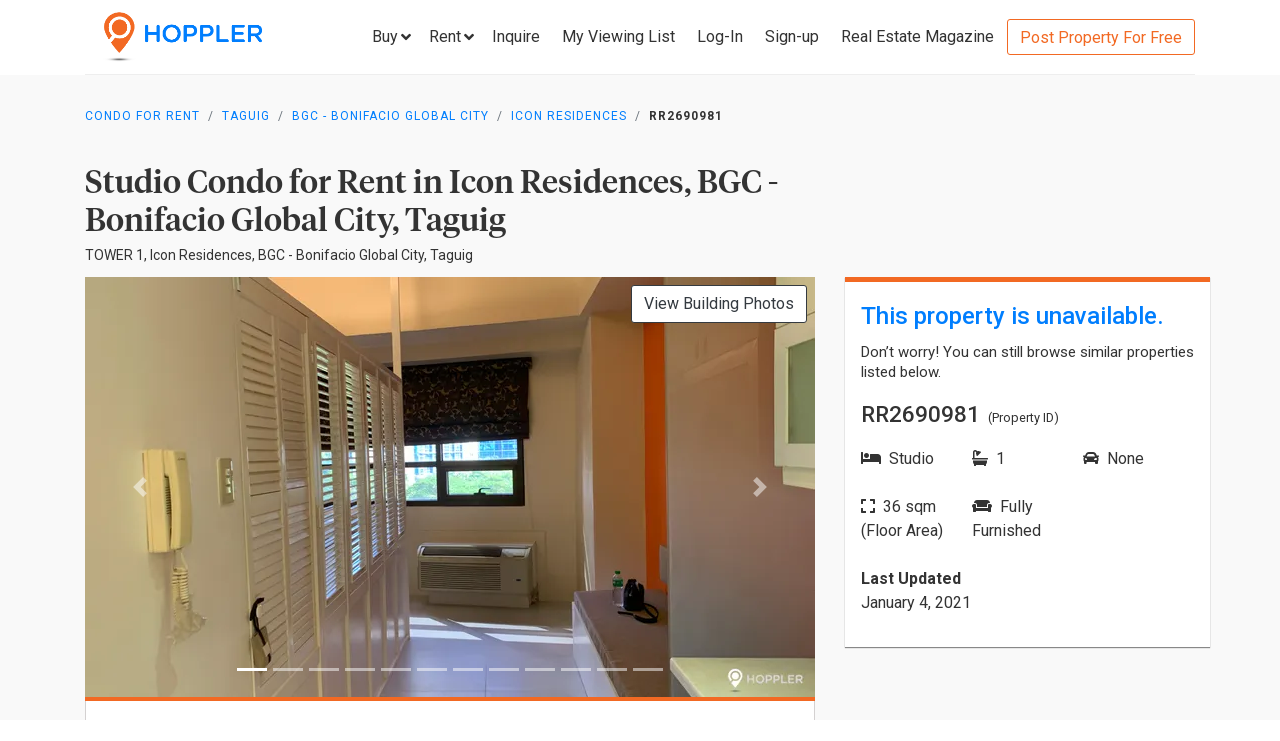

--- FILE ---
content_type: text/html; charset=utf-8
request_url: https://www.hoppler.com.ph/taguig-bgc-bonifacio-global-city-icon-residences-rr2690981
body_size: 14954
content:
<!DOCTYPE html><html lang="en"><head><style>html {
  visibility: hidden;
  opacity:0;
}
</style><script>window.dataLayer = window.dataLayer || [];
window.__hiOriginalLocation = document.location.protocol + '//' +
                              document.location.hostname +
                              document.location.pathname +
                              document.location.search;
window.dataLayer.push({
  originalLocation: window.__hiOriginalLocation
});
</script><script>dataLayer.push({ listing_id: ["RR2690981"] });</script><script>(function(w,d,s,l,i){w[l]=w[l]||[];w[l].push({'gtm.start':
new Date().getTime(),event:'gtm.js'});var f=d.getElementsByTagName(s)[0],
j=d.createElement(s),dl=l!='dataLayer'?'&l='+l:'';j.async=true;j.src=
'https://www.googletagmanager.com/gtm.js?id='+i+dl;f.parentNode.insertBefore(j,f);
})(window,document,'script','dataLayer','GTM-P27HZF');</script><script async src="https://www.googletagmanager.com/gtag/js?id=AW-959146815"></script><script>window.dataLayer = window.dataLayer || []; function gtag(){dataLayer.push(arguments);} gtag('js', new Date()); gtag('config', 'AW-959146815');

</script><meta charset="utf-8"><link rel="canonical" href="https://www.hoppler.com.ph/taguig-bgc-bonifacio-global-city-icon-residences-rr2690981"><title>Condo for Rent in BGC - Bonifacio Global City, Taguig - RR2690981 | Hoppler</title><meta name="title" content="Studio Condominium for Rent in Icon Residences, BGC - Bonifacio Global City, Taguig - RR2690981 | Hoppler"><meta name="og:title" content="Studio Condominium for Rent in Icon Residences, BGC - Bonifacio Global City, Taguig - RR2690981 | Hoppler"><meta name="description" content="Jan 04, 2021 - Last Updated. View this Studio Condo for Rent in Icon Residences, Taguig - RR2690981. For Long-term Lease, Fully Furnished, 36.0sqm. See Rental Price here!"><meta name="og:description" content="Jan 04, 2021 - Last Updated. View this Studio Condo for Rent in Icon Residences, Taguig - RR2690981. For Long-term Lease, Fully Furnished, 36.0sqm. See Rental Price here!"><meta name="og:url" content="https://www.hoppler.com.ph/RR2690981"><meta name="og:image" content="https://dzjqf1alh39sw.cloudfront.net/hoppler/properties/residential/Condominium-rent-RR2690981-639695.png"><meta name="og:site_name" content="Hoppler"><meta name="og:type" content="product"><meta name="Petal-Search-site-verification" content="6b660b48d6"><meta name="google-site-verification" content="pbMxfn2cUBftlD1rOUNlIhkWUFr0urgsvRJWDG7FzQ4"><meta name="viewport" content="width=device-width, initial-scale=1.0"><!-- PRECONNECTS--><link rel="preconnect" href="https://dzjqf1alh39sw.cloudfront.net" crossorigin><link rel="preconnect" href="https://hoppler-inc.imgix.net" crossorigin><link rel="preconnect" href="https://hoppler-blog.imgix.net" crossorigin><link rel="preconnect" href="https://www.googletagmanager.com"><link rel="preconnect" href="https://api.hoppler.com.ph" crossorigin><link rel="preconnect" href="https://fonts.gstatic.com" crossorigin><link rel="preload" as="style" href="https://fonts.googleapis.com/css2?family=Roboto:wght@400;500;700&amp;display=swap"><link rel="stylesheet" href="https://fonts.googleapis.com/css2?family=Roboto:wght@400;500;700&amp;display=swap" media="print" onload="this.media='all'"><noscript><link rel="stylesheet" href="https://fonts.googleapis.com/css2?family=Roboto:wght@400;500;700&amp;display=swap"></noscript><link rel="icon" type="image/x-icon" href="https://dzjqf1alh39sw.cloudfront.net/hoppler/pages/static/64x64.png"><link rel="icon" type="image/x-icon" href="https://dzjqf1alh39sw.cloudfront.net/hoppler/pages/static/96x96.png"><link rel="icon" type="image/x-icon" href="https://dzjqf1alh39sw.cloudfront.net/hoppler/pages/static/128x128.png"><link rel="preload" as="style" href="/xpoc/js/styles.bd80ae20.css"><link rel="stylesheet" href="/xpoc/js/styles.bd80ae20.css" media="print" onload="this.media='all'"><noscript> <link rel="stylesheet" href="/xpoc/js/styles.bd80ae20.css">
</noscript><script defer src="/xpoc/js/main.c674426a.js"></script></head><body><noscript><iframe src="https://www.googletagmanager.com/ns.html?id=GTM-P27HZF" height="0" width="0" style="display:none;visibility:hidden"></iframe></noscript><div id="top"></div><div class="hi-listing-page"><div class="hi-nav-padding"><nav class="navbar hi-navbar"><div class="container hi-navbar__container"><div class="hi-navbar__content"><a class="d-flex align-items-center" href="/"><img class="hi-navbar__logo d-none d-sm-block" alt="Hoppler logo" src="https://hoppler-inc.imgix.net/hoppler/pages/static/hoppler-logo-navbar-colored.png" height="76" width="194"><img class="hi-navbar__logo d-sm-none" alt="Hoppler logo" src="https://hoppler-inc.imgix.net/hoppler/pages/static/hoppler-logo-navbar-colored.png" height="42" width="111"></a><div class="d-flex align-items-center"><span class="btn btn-link hi-navbar__nav-button nav-dropdown d-none d-xl-flex" id="navDropSale"><a class="hi-navbar__nav-button__label"><span>Buy</span><i class="fa fa-angle-down"></i></a><div class="nav-dropdown__category-container"><div class="nav-dropdown__category"><span>Condominium</span><i class="fa fa-angle-right"></i><div class="nav-dropdown__city-container"><a class="nav-dropdown__city" href="/condominiums-for-sale/makati"><span>Makati</span></a><a class="nav-dropdown__city" href="/condominiums-for-sale/taguig"><span>Taguig</span></a><a class="nav-dropdown__city" href="/condominiums-for-sale/taguig/bgc-bonifacio-global-city"><span>Bonifacio Global City</span></a><a class="nav-dropdown__city" href="/condominiums-for-sale/mandaluyong"><span>Mandaluyong</span></a><a class="nav-dropdown__city" href="/condominiums-for-sale/muntinlupa"><span>Muntinlupa</span></a><a class="nav-dropdown__city" href="/condominiums-for-sale/pasig"><span>Pasig</span></a><a class="nav-dropdown__city" href="/condominiums-for-sale/paranaque"><span>Parañaque</span></a><a class="nav-dropdown__city" href="/condominiums-for-sale/las-pinas"><span>Las Piñas</span></a><a class="nav-dropdown__city" href="/condominiums-for-sale/quezon-city"><span>Quezon City</span></a></div></div><div class="nav-dropdown__category"><span>House &amp; Lot</span><i class="fa fa-angle-right"></i><div class="nav-dropdown__city-container"><a class="nav-dropdown__city" href="/house-and-lots-for-sale/makati"><span>Makati</span></a><a class="nav-dropdown__city" href="/house-and-lots-for-sale/taguig"><span>Taguig</span></a><a class="nav-dropdown__city" href="/house-and-lots-for-sale/taguig/bgc-bonifacio-global-city"><span>Bonifacio Global City</span></a><a class="nav-dropdown__city" href="/house-and-lots-for-sale/mandaluyong"><span>Mandaluyong</span></a><a class="nav-dropdown__city" href="/house-and-lots-for-sale/muntinlupa"><span>Muntinlupa</span></a><a class="nav-dropdown__city" href="/house-and-lots-for-sale/pasig"><span>Pasig</span></a><a class="nav-dropdown__city" href="/house-and-lots-for-sale/paranaque"><span>Parañaque</span></a><a class="nav-dropdown__city" href="/house-and-lots-for-sale/las-pinas"><span>Las Piñas</span></a><a class="nav-dropdown__city" href="/house-and-lots-for-sale/quezon-city"><span>Quezon City</span></a></div></div><div class="nav-dropdown__category"><span>Townhouse</span><i class="fa fa-angle-right"></i><div class="nav-dropdown__city-container"><a class="nav-dropdown__city" href="/townhouses-for-sale/makati"><span>Makati</span></a><a class="nav-dropdown__city" href="/townhouses-for-sale/taguig"><span>Taguig</span></a><a class="nav-dropdown__city" href="/townhouses-for-sale/taguig/bgc-bonifacio-global-city"><span>Bonifacio Global City</span></a><a class="nav-dropdown__city" href="/townhouses-for-sale/mandaluyong"><span>Mandaluyong</span></a><a class="nav-dropdown__city" href="/townhouses-for-sale/muntinlupa"><span>Muntinlupa</span></a><a class="nav-dropdown__city" href="/townhouses-for-sale/pasig"><span>Pasig</span></a><a class="nav-dropdown__city" href="/townhouses-for-sale/paranaque"><span>Parañaque</span></a><a class="nav-dropdown__city" href="/townhouses-for-sale/las-pinas"><span>Las Piñas</span></a><a class="nav-dropdown__city" href="/townhouses-for-sale/quezon-city"><span>Quezon City</span></a></div></div><div class="nav-dropdown__category"><span>Vacant Lot</span><i class="fa fa-angle-right"></i><div class="nav-dropdown__city-container"><a class="nav-dropdown__city" href="/lots-for-sale/makati"><span>Makati</span></a><a class="nav-dropdown__city" href="/lots-for-sale/taguig"><span>Taguig</span></a><a class="nav-dropdown__city" href="/lots-for-sale/taguig/bgc-bonifacio-global-city"><span>Bonifacio Global City</span></a><a class="nav-dropdown__city" href="/lots-for-sale/mandaluyong"><span>Mandaluyong</span></a><a class="nav-dropdown__city" href="/lots-for-sale/muntinlupa"><span>Muntinlupa</span></a><a class="nav-dropdown__city" href="/lots-for-sale/pasig"><span>Pasig</span></a><a class="nav-dropdown__city" href="/lots-for-sale/paranaque"><span>Parañaque</span></a><a class="nav-dropdown__city" href="/lots-for-sale/las-pinas"><span>Las Piñas</span></a><a class="nav-dropdown__city" href="/lots-for-sale/quezon-city"><span>Quezon City</span></a></div></div><div class="nav-dropdown__category"><span>Office Space</span><i class="fa fa-angle-right"></i><div class="nav-dropdown__city-container"><a class="nav-dropdown__city" href="/office-spaces-for-sale/makati"><span>Makati</span></a><a class="nav-dropdown__city" href="/office-spaces-for-sale/taguig"><span>Taguig</span></a><a class="nav-dropdown__city" href="/office-spaces-for-sale/taguig/bgc-bonifacio-global-city"><span>Bonifacio Global City</span></a><a class="nav-dropdown__city" href="/office-spaces-for-sale/mandaluyong"><span>Mandaluyong</span></a><a class="nav-dropdown__city" href="/office-spaces-for-sale/muntinlupa"><span>Muntinlupa</span></a><a class="nav-dropdown__city" href="/office-spaces-for-sale/pasig"><span>Pasig</span></a><a class="nav-dropdown__city" href="/office-spaces-for-sale/paranaque"><span>Parañaque</span></a><a class="nav-dropdown__city" href="/office-spaces-for-sale/las-pinas"><span>Las Piñas</span></a><a class="nav-dropdown__city" href="/office-spaces-for-sale/quezon-city"><span>Quezon City</span></a></div></div><div class="nav-dropdown__category"><span>Commercial Space</span><i class="fa fa-angle-right"></i><div class="nav-dropdown__city-container"><a class="nav-dropdown__city" href="/commercial-spaces-for-sale/makati"><span>Makati</span></a><a class="nav-dropdown__city" href="/commercial-spaces-for-sale/taguig"><span>Taguig</span></a><a class="nav-dropdown__city" href="/commercial-spaces-for-sale/taguig/bgc-bonifacio-global-city"><span>Bonifacio Global City</span></a><a class="nav-dropdown__city" href="/commercial-spaces-for-sale/mandaluyong"><span>Mandaluyong</span></a><a class="nav-dropdown__city" href="/commercial-spaces-for-sale/muntinlupa"><span>Muntinlupa</span></a><a class="nav-dropdown__city" href="/commercial-spaces-for-sale/pasig"><span>Pasig</span></a><a class="nav-dropdown__city" href="/commercial-spaces-for-sale/paranaque"><span>Parañaque</span></a><a class="nav-dropdown__city" href="/commercial-spaces-for-sale/las-pinas"><span>Las Piñas</span></a><a class="nav-dropdown__city" href="/commercial-spaces-for-sale/quezon-city"><span>Quezon City</span></a></div></div><div class="nav-dropdown__category"><span>Warehouse</span><i class="fa fa-angle-right"></i><div class="nav-dropdown__city-container"><a class="nav-dropdown__city" href="/warehouses-for-sale/makati"><span>Makati</span></a><a class="nav-dropdown__city" href="/warehouses-for-sale/taguig"><span>Taguig</span></a><a class="nav-dropdown__city" href="/warehouses-for-sale/taguig/bgc-bonifacio-global-city"><span>Bonifacio Global City</span></a><a class="nav-dropdown__city" href="/warehouses-for-sale/mandaluyong"><span>Mandaluyong</span></a><a class="nav-dropdown__city" href="/warehouses-for-sale/muntinlupa"><span>Muntinlupa</span></a><a class="nav-dropdown__city" href="/warehouses-for-sale/pasig"><span>Pasig</span></a><a class="nav-dropdown__city" href="/warehouses-for-sale/paranaque"><span>Parañaque</span></a><a class="nav-dropdown__city" href="/warehouses-for-sale/las-pinas"><span>Las Piñas</span></a><a class="nav-dropdown__city" href="/warehouses-for-sale/quezon-city"><span>Quezon City</span></a></div></div><div class="nav-dropdown__category"><span>Building</span><i class="fa fa-angle-right"></i><div class="nav-dropdown__city-container"><a class="nav-dropdown__city" href="/buildings-for-sale/makati"><span>Makati</span></a><a class="nav-dropdown__city" href="/buildings-for-sale/taguig"><span>Taguig</span></a><a class="nav-dropdown__city" href="/buildings-for-sale/taguig/bgc-bonifacio-global-city"><span>Bonifacio Global City</span></a><a class="nav-dropdown__city" href="/buildings-for-sale/mandaluyong"><span>Mandaluyong</span></a><a class="nav-dropdown__city" href="/buildings-for-sale/muntinlupa"><span>Muntinlupa</span></a><a class="nav-dropdown__city" href="/buildings-for-sale/pasig"><span>Pasig</span></a><a class="nav-dropdown__city" href="/buildings-for-sale/paranaque"><span>Parañaque</span></a><a class="nav-dropdown__city" href="/buildings-for-sale/las-pinas"><span>Las Piñas</span></a><a class="nav-dropdown__city" href="/buildings-for-sale/quezon-city"><span>Quezon City</span></a></div></div></div></span><span class="btn btn-link hi-navbar__nav-button nav-dropdown d-none d-xl-flex" id="navDropRent"><a class="hi-navbar__nav-button__label"><span>Rent</span><i class="fa fa-angle-down"></i></a><div class="nav-dropdown__category-container"><div class="nav-dropdown__category"><span>Condominium</span><i class="fa fa-angle-right"></i><div class="nav-dropdown__city-container"><a class="nav-dropdown__city" href="/condominiums-for-rent/makati"><span>Makati</span></a><a class="nav-dropdown__city" href="/condominiums-for-rent/taguig"><span>Taguig</span></a><a class="nav-dropdown__city" href="/condominiums-for-rent/taguig/bgc-bonifacio-global-city"><span>Bonifacio Global City</span></a><a class="nav-dropdown__city" href="/condominiums-for-rent/mandaluyong"><span>Mandaluyong</span></a><a class="nav-dropdown__city" href="/condominiums-for-rent/muntinlupa"><span>Muntinlupa</span></a><a class="nav-dropdown__city" href="/condominiums-for-rent/pasig"><span>Pasig</span></a><a class="nav-dropdown__city" href="/condominiums-for-rent/paranaque"><span>Parañaque</span></a><a class="nav-dropdown__city" href="/condominiums-for-rent/las-pinas"><span>Las Piñas</span></a><a class="nav-dropdown__city" href="/condominiums-for-rent/quezon-city"><span>Quezon City</span></a></div></div><div class="nav-dropdown__category"><span>House &amp; Lot</span><i class="fa fa-angle-right"></i><div class="nav-dropdown__city-container"><a class="nav-dropdown__city" href="/house-and-lots-for-rent/makati"><span>Makati</span></a><a class="nav-dropdown__city" href="/house-and-lots-for-rent/taguig"><span>Taguig</span></a><a class="nav-dropdown__city" href="/house-and-lots-for-rent/taguig/bgc-bonifacio-global-city"><span>Bonifacio Global City</span></a><a class="nav-dropdown__city" href="/house-and-lots-for-rent/mandaluyong"><span>Mandaluyong</span></a><a class="nav-dropdown__city" href="/house-and-lots-for-rent/muntinlupa"><span>Muntinlupa</span></a><a class="nav-dropdown__city" href="/house-and-lots-for-rent/pasig"><span>Pasig</span></a><a class="nav-dropdown__city" href="/house-and-lots-for-rent/paranaque"><span>Parañaque</span></a><a class="nav-dropdown__city" href="/house-and-lots-for-rent/las-pinas"><span>Las Piñas</span></a><a class="nav-dropdown__city" href="/house-and-lots-for-rent/quezon-city"><span>Quezon City</span></a></div></div><div class="nav-dropdown__category"><span>Townhouse</span><i class="fa fa-angle-right"></i><div class="nav-dropdown__city-container"><a class="nav-dropdown__city" href="/townhouses-for-rent/makati"><span>Makati</span></a><a class="nav-dropdown__city" href="/townhouses-for-rent/taguig"><span>Taguig</span></a><a class="nav-dropdown__city" href="/townhouses-for-rent/taguig/bgc-bonifacio-global-city"><span>Bonifacio Global City</span></a><a class="nav-dropdown__city" href="/townhouses-for-rent/mandaluyong"><span>Mandaluyong</span></a><a class="nav-dropdown__city" href="/townhouses-for-rent/muntinlupa"><span>Muntinlupa</span></a><a class="nav-dropdown__city" href="/townhouses-for-rent/pasig"><span>Pasig</span></a><a class="nav-dropdown__city" href="/townhouses-for-rent/paranaque"><span>Parañaque</span></a><a class="nav-dropdown__city" href="/townhouses-for-rent/las-pinas"><span>Las Piñas</span></a><a class="nav-dropdown__city" href="/townhouses-for-rent/quezon-city"><span>Quezon City</span></a></div></div><div class="nav-dropdown__category"><span>Vacant Lot</span><i class="fa fa-angle-right"></i><div class="nav-dropdown__city-container"><a class="nav-dropdown__city" href="/lots-for-rent/makati"><span>Makati</span></a><a class="nav-dropdown__city" href="/lots-for-rent/taguig"><span>Taguig</span></a><a class="nav-dropdown__city" href="/lots-for-rent/taguig/bgc-bonifacio-global-city"><span>Bonifacio Global City</span></a><a class="nav-dropdown__city" href="/lots-for-rent/mandaluyong"><span>Mandaluyong</span></a><a class="nav-dropdown__city" href="/lots-for-rent/muntinlupa"><span>Muntinlupa</span></a><a class="nav-dropdown__city" href="/lots-for-rent/pasig"><span>Pasig</span></a><a class="nav-dropdown__city" href="/lots-for-rent/paranaque"><span>Parañaque</span></a><a class="nav-dropdown__city" href="/lots-for-rent/las-pinas"><span>Las Piñas</span></a><a class="nav-dropdown__city" href="/lots-for-rent/quezon-city"><span>Quezon City</span></a></div></div><div class="nav-dropdown__category"><span>Office Space</span><i class="fa fa-angle-right"></i><div class="nav-dropdown__city-container"><a class="nav-dropdown__city" href="/office-spaces-for-rent/makati"><span>Makati</span></a><a class="nav-dropdown__city" href="/office-spaces-for-rent/taguig"><span>Taguig</span></a><a class="nav-dropdown__city" href="/office-spaces-for-rent/taguig/bgc-bonifacio-global-city"><span>Bonifacio Global City</span></a><a class="nav-dropdown__city" href="/office-spaces-for-rent/mandaluyong"><span>Mandaluyong</span></a><a class="nav-dropdown__city" href="/office-spaces-for-rent/muntinlupa"><span>Muntinlupa</span></a><a class="nav-dropdown__city" href="/office-spaces-for-rent/pasig"><span>Pasig</span></a><a class="nav-dropdown__city" href="/office-spaces-for-rent/paranaque"><span>Parañaque</span></a><a class="nav-dropdown__city" href="/office-spaces-for-rent/las-pinas"><span>Las Piñas</span></a><a class="nav-dropdown__city" href="/office-spaces-for-rent/quezon-city"><span>Quezon City</span></a></div></div><div class="nav-dropdown__category"><span>Commercial Space</span><i class="fa fa-angle-right"></i><div class="nav-dropdown__city-container"><a class="nav-dropdown__city" href="/commercial-spaces-for-rent/makati"><span>Makati</span></a><a class="nav-dropdown__city" href="/commercial-spaces-for-rent/taguig"><span>Taguig</span></a><a class="nav-dropdown__city" href="/commercial-spaces-for-rent/taguig/bgc-bonifacio-global-city"><span>Bonifacio Global City</span></a><a class="nav-dropdown__city" href="/commercial-spaces-for-rent/mandaluyong"><span>Mandaluyong</span></a><a class="nav-dropdown__city" href="/commercial-spaces-for-rent/muntinlupa"><span>Muntinlupa</span></a><a class="nav-dropdown__city" href="/commercial-spaces-for-rent/pasig"><span>Pasig</span></a><a class="nav-dropdown__city" href="/commercial-spaces-for-rent/paranaque"><span>Parañaque</span></a><a class="nav-dropdown__city" href="/commercial-spaces-for-rent/las-pinas"><span>Las Piñas</span></a><a class="nav-dropdown__city" href="/commercial-spaces-for-rent/quezon-city"><span>Quezon City</span></a></div></div><div class="nav-dropdown__category"><span>Warehouse</span><i class="fa fa-angle-right"></i><div class="nav-dropdown__city-container"><a class="nav-dropdown__city" href="/warehouses-for-rent/makati"><span>Makati</span></a><a class="nav-dropdown__city" href="/warehouses-for-rent/taguig"><span>Taguig</span></a><a class="nav-dropdown__city" href="/warehouses-for-rent/taguig/bgc-bonifacio-global-city"><span>Bonifacio Global City</span></a><a class="nav-dropdown__city" href="/warehouses-for-rent/mandaluyong"><span>Mandaluyong</span></a><a class="nav-dropdown__city" href="/warehouses-for-rent/muntinlupa"><span>Muntinlupa</span></a><a class="nav-dropdown__city" href="/warehouses-for-rent/pasig"><span>Pasig</span></a><a class="nav-dropdown__city" href="/warehouses-for-rent/paranaque"><span>Parañaque</span></a><a class="nav-dropdown__city" href="/warehouses-for-rent/las-pinas"><span>Las Piñas</span></a><a class="nav-dropdown__city" href="/warehouses-for-rent/quezon-city"><span>Quezon City</span></a></div></div><div class="nav-dropdown__category"><span>Building</span><i class="fa fa-angle-right"></i><div class="nav-dropdown__city-container"><a class="nav-dropdown__city" href="/buildings-for-rent/makati"><span>Makati</span></a><a class="nav-dropdown__city" href="/buildings-for-rent/taguig"><span>Taguig</span></a><a class="nav-dropdown__city" href="/buildings-for-rent/taguig/bgc-bonifacio-global-city"><span>Bonifacio Global City</span></a><a class="nav-dropdown__city" href="/buildings-for-rent/mandaluyong"><span>Mandaluyong</span></a><a class="nav-dropdown__city" href="/buildings-for-rent/muntinlupa"><span>Muntinlupa</span></a><a class="nav-dropdown__city" href="/buildings-for-rent/pasig"><span>Pasig</span></a><a class="nav-dropdown__city" href="/buildings-for-rent/paranaque"><span>Parañaque</span></a><a class="nav-dropdown__city" href="/buildings-for-rent/las-pinas"><span>Las Piñas</span></a><a class="nav-dropdown__city" href="/buildings-for-rent/quezon-city"><span>Quezon City</span></a></div></div></div></span><a class="hi-navbar__nav-button d-xl-none" href="#" data-toggle="collapse" data-target="#hi-nav-mobile-menu"><span>Menu&nbsp;<i class="fa fa-angle-down"></i></span></a><a class="hi-navbar__nav-button btn btn-link mr-1" href="/viewing-list"><span>Inquire</span></a><a class="hi-navbar__nav-button btn btn-link mr-1" href="/viewing-list"><span class="d-md-none d-flex align-items-center"><i class="fas fa-clipboard-list hi-fa-1p5x"></i><hi-vl-count-bubble></hi-vl-count-bubble></span><span class="d-none d-md-inline">My Viewing List<hi-vl-count-bubble></hi-vl-count-bubble></span></a><hi-login-nav-button class="d-none d-lg-flex"></hi-login-nav-button><a class="hi-navbar__nav-button btn btn-link mr-1 d-none d-lg-flex" href="/signup-type"><span>Sign-up</span></a><a class="hi-navbar__nav-button btn btn-link mr-1 d-none d-md-flex" href="/magazine/"><span>Real Estate Magazine</span></a><a class="hi-navbar__post-property d-none d-md-flex d-xl-none" href="/kumita-brokers/post-property">Post Property For Free</a><a class="hi-navbar__post-property btn btn-outline-secondary align-self-center d-none d-xl-block" href="/kumita-brokers/post-property">Post Property For Free</a></div></div></div><div class="collapse navbar-collapse hi-navbar__mobile-menu-collapse" id="hi-nav-mobile-menu"><div class="container mt-2 hi-navbar__mobile-menu-collapse__content"><ul class="list-unstyled"><li><button class="btn" data-toggle="collapse" data-target="#hi-nav-toggle-sale"><span>Buy</span>&nbsp;<i class="fa fa-angle-down"></i></button><div class="collapse navbar-collapse" id="hi-nav-toggle-sale"><ul class="list-unstyled pl-3"><li><button class="btn" data-toggle="collapse" data-target="#hi-nav-toggle-sale-condominium">Condominium&nbsp;<i class="fa fa-angle-down"></i></button><div class="collapse navbar-collapse" id="hi-nav-toggle-sale-condominium"><ul class="list-unstyled pl-3"><li><a class="btn" href="/condominiums-for-sale/makati">Makati</a></li><li><a class="btn" href="/condominiums-for-sale/taguig">Taguig</a></li><li><a class="btn" href="/condominiums-for-sale/taguig/bgc-bonifacio-global-city">Bonifacio Global City</a></li><li><a class="btn" href="/condominiums-for-sale/mandaluyong">Mandaluyong</a></li><li><a class="btn" href="/condominiums-for-sale/muntinlupa">Muntinlupa</a></li><li><a class="btn" href="/condominiums-for-sale/pasig">Pasig</a></li><li><a class="btn" href="/condominiums-for-sale/paranaque">Parañaque</a></li><li><a class="btn" href="/condominiums-for-sale/las-pinas">Las Piñas</a></li><li><a class="btn" href="/condominiums-for-sale/quezon-city">Quezon City</a></li></ul></div></li><li><button class="btn" data-toggle="collapse" data-target="#hi-nav-toggle-sale-house-and-lot">House &amp; Lot&nbsp;<i class="fa fa-angle-down"></i></button><div class="collapse navbar-collapse" id="hi-nav-toggle-sale-house-and-lot"><ul class="list-unstyled pl-3"><li><a class="btn" href="/house-and-lots-for-sale/makati">Makati</a></li><li><a class="btn" href="/house-and-lots-for-sale/taguig">Taguig</a></li><li><a class="btn" href="/house-and-lots-for-sale/taguig/bgc-bonifacio-global-city">Bonifacio Global City</a></li><li><a class="btn" href="/house-and-lots-for-sale/mandaluyong">Mandaluyong</a></li><li><a class="btn" href="/house-and-lots-for-sale/muntinlupa">Muntinlupa</a></li><li><a class="btn" href="/house-and-lots-for-sale/pasig">Pasig</a></li><li><a class="btn" href="/house-and-lots-for-sale/paranaque">Parañaque</a></li><li><a class="btn" href="/house-and-lots-for-sale/las-pinas">Las Piñas</a></li><li><a class="btn" href="/house-and-lots-for-sale/quezon-city">Quezon City</a></li></ul></div></li><li><button class="btn" data-toggle="collapse" data-target="#hi-nav-toggle-sale-townhouse">Townhouse&nbsp;<i class="fa fa-angle-down"></i></button><div class="collapse navbar-collapse" id="hi-nav-toggle-sale-townhouse"><ul class="list-unstyled pl-3"><li><a class="btn" href="/townhouses-for-sale/makati">Makati</a></li><li><a class="btn" href="/townhouses-for-sale/taguig">Taguig</a></li><li><a class="btn" href="/townhouses-for-sale/taguig/bgc-bonifacio-global-city">Bonifacio Global City</a></li><li><a class="btn" href="/townhouses-for-sale/mandaluyong">Mandaluyong</a></li><li><a class="btn" href="/townhouses-for-sale/muntinlupa">Muntinlupa</a></li><li><a class="btn" href="/townhouses-for-sale/pasig">Pasig</a></li><li><a class="btn" href="/townhouses-for-sale/paranaque">Parañaque</a></li><li><a class="btn" href="/townhouses-for-sale/las-pinas">Las Piñas</a></li><li><a class="btn" href="/townhouses-for-sale/quezon-city">Quezon City</a></li></ul></div></li><li><button class="btn" data-toggle="collapse" data-target="#hi-nav-toggle-sale-lot">Vacant Lot&nbsp;<i class="fa fa-angle-down"></i></button><div class="collapse navbar-collapse" id="hi-nav-toggle-sale-lot"><ul class="list-unstyled pl-3"><li><a class="btn" href="/lots-for-sale/makati">Makati</a></li><li><a class="btn" href="/lots-for-sale/taguig">Taguig</a></li><li><a class="btn" href="/lots-for-sale/taguig/bgc-bonifacio-global-city">Bonifacio Global City</a></li><li><a class="btn" href="/lots-for-sale/mandaluyong">Mandaluyong</a></li><li><a class="btn" href="/lots-for-sale/muntinlupa">Muntinlupa</a></li><li><a class="btn" href="/lots-for-sale/pasig">Pasig</a></li><li><a class="btn" href="/lots-for-sale/paranaque">Parañaque</a></li><li><a class="btn" href="/lots-for-sale/las-pinas">Las Piñas</a></li><li><a class="btn" href="/lots-for-sale/quezon-city">Quezon City</a></li></ul></div></li><li><button class="btn" data-toggle="collapse" data-target="#hi-nav-toggle-sale-office-space">Office Space&nbsp;<i class="fa fa-angle-down"></i></button><div class="collapse navbar-collapse" id="hi-nav-toggle-sale-office-space"><ul class="list-unstyled pl-3"><li><a class="btn" href="/office-spaces-for-sale/makati">Makati</a></li><li><a class="btn" href="/office-spaces-for-sale/taguig">Taguig</a></li><li><a class="btn" href="/office-spaces-for-sale/taguig/bgc-bonifacio-global-city">Bonifacio Global City</a></li><li><a class="btn" href="/office-spaces-for-sale/mandaluyong">Mandaluyong</a></li><li><a class="btn" href="/office-spaces-for-sale/muntinlupa">Muntinlupa</a></li><li><a class="btn" href="/office-spaces-for-sale/pasig">Pasig</a></li><li><a class="btn" href="/office-spaces-for-sale/paranaque">Parañaque</a></li><li><a class="btn" href="/office-spaces-for-sale/las-pinas">Las Piñas</a></li><li><a class="btn" href="/office-spaces-for-sale/quezon-city">Quezon City</a></li></ul></div></li><li><button class="btn" data-toggle="collapse" data-target="#hi-nav-toggle-sale-commercial-space">Commercial Space&nbsp;<i class="fa fa-angle-down"></i></button><div class="collapse navbar-collapse" id="hi-nav-toggle-sale-commercial-space"><ul class="list-unstyled pl-3"><li><a class="btn" href="/commercial-spaces-for-sale/makati">Makati</a></li><li><a class="btn" href="/commercial-spaces-for-sale/taguig">Taguig</a></li><li><a class="btn" href="/commercial-spaces-for-sale/taguig/bgc-bonifacio-global-city">Bonifacio Global City</a></li><li><a class="btn" href="/commercial-spaces-for-sale/mandaluyong">Mandaluyong</a></li><li><a class="btn" href="/commercial-spaces-for-sale/muntinlupa">Muntinlupa</a></li><li><a class="btn" href="/commercial-spaces-for-sale/pasig">Pasig</a></li><li><a class="btn" href="/commercial-spaces-for-sale/paranaque">Parañaque</a></li><li><a class="btn" href="/commercial-spaces-for-sale/las-pinas">Las Piñas</a></li><li><a class="btn" href="/commercial-spaces-for-sale/quezon-city">Quezon City</a></li></ul></div></li><li><button class="btn" data-toggle="collapse" data-target="#hi-nav-toggle-sale-warehouse">Warehouse&nbsp;<i class="fa fa-angle-down"></i></button><div class="collapse navbar-collapse" id="hi-nav-toggle-sale-warehouse"><ul class="list-unstyled pl-3"><li><a class="btn" href="/warehouses-for-sale/makati">Makati</a></li><li><a class="btn" href="/warehouses-for-sale/taguig">Taguig</a></li><li><a class="btn" href="/warehouses-for-sale/taguig/bgc-bonifacio-global-city">Bonifacio Global City</a></li><li><a class="btn" href="/warehouses-for-sale/mandaluyong">Mandaluyong</a></li><li><a class="btn" href="/warehouses-for-sale/muntinlupa">Muntinlupa</a></li><li><a class="btn" href="/warehouses-for-sale/pasig">Pasig</a></li><li><a class="btn" href="/warehouses-for-sale/paranaque">Parañaque</a></li><li><a class="btn" href="/warehouses-for-sale/las-pinas">Las Piñas</a></li><li><a class="btn" href="/warehouses-for-sale/quezon-city">Quezon City</a></li></ul></div></li><li><button class="btn" data-toggle="collapse" data-target="#hi-nav-toggle-sale-building">Building&nbsp;<i class="fa fa-angle-down"></i></button><div class="collapse navbar-collapse" id="hi-nav-toggle-sale-building"><ul class="list-unstyled pl-3"><li><a class="btn" href="/buildings-for-sale/makati">Makati</a></li><li><a class="btn" href="/buildings-for-sale/taguig">Taguig</a></li><li><a class="btn" href="/buildings-for-sale/taguig/bgc-bonifacio-global-city">Bonifacio Global City</a></li><li><a class="btn" href="/buildings-for-sale/mandaluyong">Mandaluyong</a></li><li><a class="btn" href="/buildings-for-sale/muntinlupa">Muntinlupa</a></li><li><a class="btn" href="/buildings-for-sale/pasig">Pasig</a></li><li><a class="btn" href="/buildings-for-sale/paranaque">Parañaque</a></li><li><a class="btn" href="/buildings-for-sale/las-pinas">Las Piñas</a></li><li><a class="btn" href="/buildings-for-sale/quezon-city">Quezon City</a></li></ul></div></li></ul></div></li><li><button class="btn" data-toggle="collapse" data-target="#hi-nav-toggle-rent"><span>Rent</span>&nbsp;<i class="fa fa-angle-down"></i></button><div class="collapse navbar-collapse" id="hi-nav-toggle-rent"><ul class="list-unstyled pl-3"><li><button class="btn" data-toggle="collapse" data-target="#hi-nav-toggle-rent-condominium">Condominium&nbsp;<i class="fa fa-angle-down"></i></button><div class="collapse navbar-collapse" id="hi-nav-toggle-rent-condominium"><ul class="list-unstyled pl-3"><li><a class="btn" href="/condominiums-for-rent/makati">Makati</a></li><li><a class="btn" href="/condominiums-for-rent/taguig">Taguig</a></li><li><a class="btn" href="/condominiums-for-rent/taguig/bgc-bonifacio-global-city">Bonifacio Global City</a></li><li><a class="btn" href="/condominiums-for-rent/mandaluyong">Mandaluyong</a></li><li><a class="btn" href="/condominiums-for-rent/muntinlupa">Muntinlupa</a></li><li><a class="btn" href="/condominiums-for-rent/pasig">Pasig</a></li><li><a class="btn" href="/condominiums-for-rent/paranaque">Parañaque</a></li><li><a class="btn" href="/condominiums-for-rent/las-pinas">Las Piñas</a></li><li><a class="btn" href="/condominiums-for-rent/quezon-city">Quezon City</a></li></ul></div></li><li><button class="btn" data-toggle="collapse" data-target="#hi-nav-toggle-rent-house-and-lot">House &amp; Lot&nbsp;<i class="fa fa-angle-down"></i></button><div class="collapse navbar-collapse" id="hi-nav-toggle-rent-house-and-lot"><ul class="list-unstyled pl-3"><li><a class="btn" href="/house-and-lots-for-rent/makati">Makati</a></li><li><a class="btn" href="/house-and-lots-for-rent/taguig">Taguig</a></li><li><a class="btn" href="/house-and-lots-for-rent/taguig/bgc-bonifacio-global-city">Bonifacio Global City</a></li><li><a class="btn" href="/house-and-lots-for-rent/mandaluyong">Mandaluyong</a></li><li><a class="btn" href="/house-and-lots-for-rent/muntinlupa">Muntinlupa</a></li><li><a class="btn" href="/house-and-lots-for-rent/pasig">Pasig</a></li><li><a class="btn" href="/house-and-lots-for-rent/paranaque">Parañaque</a></li><li><a class="btn" href="/house-and-lots-for-rent/las-pinas">Las Piñas</a></li><li><a class="btn" href="/house-and-lots-for-rent/quezon-city">Quezon City</a></li></ul></div></li><li><button class="btn" data-toggle="collapse" data-target="#hi-nav-toggle-rent-townhouse">Townhouse&nbsp;<i class="fa fa-angle-down"></i></button><div class="collapse navbar-collapse" id="hi-nav-toggle-rent-townhouse"><ul class="list-unstyled pl-3"><li><a class="btn" href="/townhouses-for-rent/makati">Makati</a></li><li><a class="btn" href="/townhouses-for-rent/taguig">Taguig</a></li><li><a class="btn" href="/townhouses-for-rent/taguig/bgc-bonifacio-global-city">Bonifacio Global City</a></li><li><a class="btn" href="/townhouses-for-rent/mandaluyong">Mandaluyong</a></li><li><a class="btn" href="/townhouses-for-rent/muntinlupa">Muntinlupa</a></li><li><a class="btn" href="/townhouses-for-rent/pasig">Pasig</a></li><li><a class="btn" href="/townhouses-for-rent/paranaque">Parañaque</a></li><li><a class="btn" href="/townhouses-for-rent/las-pinas">Las Piñas</a></li><li><a class="btn" href="/townhouses-for-rent/quezon-city">Quezon City</a></li></ul></div></li><li><button class="btn" data-toggle="collapse" data-target="#hi-nav-toggle-rent-lot">Vacant Lot&nbsp;<i class="fa fa-angle-down"></i></button><div class="collapse navbar-collapse" id="hi-nav-toggle-rent-lot"><ul class="list-unstyled pl-3"><li><a class="btn" href="/lots-for-rent/makati">Makati</a></li><li><a class="btn" href="/lots-for-rent/taguig">Taguig</a></li><li><a class="btn" href="/lots-for-rent/taguig/bgc-bonifacio-global-city">Bonifacio Global City</a></li><li><a class="btn" href="/lots-for-rent/mandaluyong">Mandaluyong</a></li><li><a class="btn" href="/lots-for-rent/muntinlupa">Muntinlupa</a></li><li><a class="btn" href="/lots-for-rent/pasig">Pasig</a></li><li><a class="btn" href="/lots-for-rent/paranaque">Parañaque</a></li><li><a class="btn" href="/lots-for-rent/las-pinas">Las Piñas</a></li><li><a class="btn" href="/lots-for-rent/quezon-city">Quezon City</a></li></ul></div></li><li><button class="btn" data-toggle="collapse" data-target="#hi-nav-toggle-rent-office-space">Office Space&nbsp;<i class="fa fa-angle-down"></i></button><div class="collapse navbar-collapse" id="hi-nav-toggle-rent-office-space"><ul class="list-unstyled pl-3"><li><a class="btn" href="/office-spaces-for-rent/makati">Makati</a></li><li><a class="btn" href="/office-spaces-for-rent/taguig">Taguig</a></li><li><a class="btn" href="/office-spaces-for-rent/taguig/bgc-bonifacio-global-city">Bonifacio Global City</a></li><li><a class="btn" href="/office-spaces-for-rent/mandaluyong">Mandaluyong</a></li><li><a class="btn" href="/office-spaces-for-rent/muntinlupa">Muntinlupa</a></li><li><a class="btn" href="/office-spaces-for-rent/pasig">Pasig</a></li><li><a class="btn" href="/office-spaces-for-rent/paranaque">Parañaque</a></li><li><a class="btn" href="/office-spaces-for-rent/las-pinas">Las Piñas</a></li><li><a class="btn" href="/office-spaces-for-rent/quezon-city">Quezon City</a></li></ul></div></li><li><button class="btn" data-toggle="collapse" data-target="#hi-nav-toggle-rent-commercial-space">Commercial Space&nbsp;<i class="fa fa-angle-down"></i></button><div class="collapse navbar-collapse" id="hi-nav-toggle-rent-commercial-space"><ul class="list-unstyled pl-3"><li><a class="btn" href="/commercial-spaces-for-rent/makati">Makati</a></li><li><a class="btn" href="/commercial-spaces-for-rent/taguig">Taguig</a></li><li><a class="btn" href="/commercial-spaces-for-rent/taguig/bgc-bonifacio-global-city">Bonifacio Global City</a></li><li><a class="btn" href="/commercial-spaces-for-rent/mandaluyong">Mandaluyong</a></li><li><a class="btn" href="/commercial-spaces-for-rent/muntinlupa">Muntinlupa</a></li><li><a class="btn" href="/commercial-spaces-for-rent/pasig">Pasig</a></li><li><a class="btn" href="/commercial-spaces-for-rent/paranaque">Parañaque</a></li><li><a class="btn" href="/commercial-spaces-for-rent/las-pinas">Las Piñas</a></li><li><a class="btn" href="/commercial-spaces-for-rent/quezon-city">Quezon City</a></li></ul></div></li><li><button class="btn" data-toggle="collapse" data-target="#hi-nav-toggle-rent-warehouse">Warehouse&nbsp;<i class="fa fa-angle-down"></i></button><div class="collapse navbar-collapse" id="hi-nav-toggle-rent-warehouse"><ul class="list-unstyled pl-3"><li><a class="btn" href="/warehouses-for-rent/makati">Makati</a></li><li><a class="btn" href="/warehouses-for-rent/taguig">Taguig</a></li><li><a class="btn" href="/warehouses-for-rent/taguig/bgc-bonifacio-global-city">Bonifacio Global City</a></li><li><a class="btn" href="/warehouses-for-rent/mandaluyong">Mandaluyong</a></li><li><a class="btn" href="/warehouses-for-rent/muntinlupa">Muntinlupa</a></li><li><a class="btn" href="/warehouses-for-rent/pasig">Pasig</a></li><li><a class="btn" href="/warehouses-for-rent/paranaque">Parañaque</a></li><li><a class="btn" href="/warehouses-for-rent/las-pinas">Las Piñas</a></li><li><a class="btn" href="/warehouses-for-rent/quezon-city">Quezon City</a></li></ul></div></li><li><button class="btn" data-toggle="collapse" data-target="#hi-nav-toggle-rent-building">Building&nbsp;<i class="fa fa-angle-down"></i></button><div class="collapse navbar-collapse" id="hi-nav-toggle-rent-building"><ul class="list-unstyled pl-3"><li><a class="btn" href="/buildings-for-rent/makati">Makati</a></li><li><a class="btn" href="/buildings-for-rent/taguig">Taguig</a></li><li><a class="btn" href="/buildings-for-rent/taguig/bgc-bonifacio-global-city">Bonifacio Global City</a></li><li><a class="btn" href="/buildings-for-rent/mandaluyong">Mandaluyong</a></li><li><a class="btn" href="/buildings-for-rent/muntinlupa">Muntinlupa</a></li><li><a class="btn" href="/buildings-for-rent/pasig">Pasig</a></li><li><a class="btn" href="/buildings-for-rent/paranaque">Parañaque</a></li><li><a class="btn" href="/buildings-for-rent/las-pinas">Las Piñas</a></li><li><a class="btn" href="/buildings-for-rent/quezon-city">Quezon City</a></li></ul></div></li></ul></div></li><li class="d-lg-none"><hi-login-mobile-menu-button></hi-login-mobile-menu-button></li><li class="d-lg-none"><a class="btn" href="/signup-type">Sign-up</a></li><li class="d-sm-none"><a class="btn" href="/contact-us">Contact us</a></li><li class="d-sm-none"><a class="btn" href="/magazine/">Real Estate Magazine</a></li><li class="d-sm-none"><a class="btn" href="/kumita-brokers/post-property">Post Property For Free</a></li></ul></div><div class="hi-navbar__mobile-menu-collapse__controls container"><button class="btn text-muted" data-toggle="collapse" data-target="#hi-nav-mobile-menu"><i class="fa fa-times"></i>&nbsp;Close</button></div></div></nav></div><div class="container"><nav aria-label="breadcrumb"><ol class="breadcrumb"><li class="breadcrumb-item"><a href="/condominiums-for-rent">Condo for Rent</a></li><li class="breadcrumb-item"><a href="/condominiums-for-rent/taguig">Taguig</a></li><li class="breadcrumb-item"><a href="/condominiums-for-rent/taguig/bgc-bonifacio-global-city">BGC - Bonifacio Global City</a></li><li class="breadcrumb-item"><a href="/condominiums-for-rent/taguig/bgc-bonifacio-global-city/icon-residences">Icon Residences</a></li><li class="breadcrumb-item"><a href="/taguig-bgc-bonifacio-global-city-icon-residences-rr2690981">RR2690981</a></li></ol></nav><div class="hi-listing-page__heading-row--desktop row"><div class="col-12 col-lg-9 h1 hi-listing-page__h1 hi-listing-page__h1--top-heading">Studio Condo for Rent in Icon Residences, BGC - Bonifacio Global City, Taguig </div><div class="col-12 hi-type-caption mt-1"><span>TOWER 1, Icon Residences, BGC - Bonifacio Global City, Taguig</span></div></div><div class="row"><div class="col-lg-8"><div class="hi-listing-page__carousel-container" id="hiListingCarouselContainer"><div class="hi-listing-page__carousel hi-carousel--preload-initial-images hi-listing-page__carousel-property carousel slide hi-lazy" id="hiListingCarousel"><div class="hi-listings-page__carousel-toggle"><button class="btn btn-outline-dark hi-listings-page__carousel-toggle-btn" data-hi-class-toggle="building" data-target="hiListingCarouselContainer">View Building Photos</button></div><ol class="carousel-indicators"><li class="active" data-target="#hiListingCarousel" data-slide-to="0"></li><li data-target="#hiListingCarousel" data-slide-to="1"></li><li data-target="#hiListingCarousel" data-slide-to="2"></li><li data-target="#hiListingCarousel" data-slide-to="3"></li><li data-target="#hiListingCarousel" data-slide-to="4"></li><li data-target="#hiListingCarousel" data-slide-to="5"></li><li data-target="#hiListingCarousel" data-slide-to="6"></li><li data-target="#hiListingCarousel" data-slide-to="7"></li><li data-target="#hiListingCarousel" data-slide-to="8"></li><li data-target="#hiListingCarousel" data-slide-to="9"></li><li data-target="#hiListingCarousel" data-slide-to="10"></li><li data-target="#hiListingCarousel" data-slide-to="11"></li></ol><div class="carousel-inner"><div class="carousel-item active"><img class="hi-listing-page__carousel-img" data-src="https://d2wy52y0hrt3v.cloudfront.net/hoppler/properties/residential/Condominium-rent-RR2690981-639695_orig.png?sg=propertypage" data-srcset="https://d2wy52y0hrt3v.cloudfront.net/hoppler/properties/residential/Condominium-rent-RR2690981-639695_orig.png?sg=propertycard 350w, https://d2wy52y0hrt3v.cloudfront.net/hoppler/properties/residential/Condominium-rent-RR2690981-639695_orig.png?sg=propertypage 730w" sizes="(max-width: 767.99px) 350px, 730px" alt="Studio Condominium for Rent BGC - Bonifacio Global City,Taguig Icon Residences 1" data-image-set="LISTING"></div><div class="carousel-item"><img class="hi-listing-page__carousel-img" data-slide-src="https://d2wy52y0hrt3v.cloudfront.net/hoppler/properties/residential/Condominium-rent-RR2690981-912121_orig.png?sg=propertypage" data-slide-srcset="https://d2wy52y0hrt3v.cloudfront.net/hoppler/properties/residential/Condominium-rent-RR2690981-912121_orig.png?sg=propertycard 350w, https://d2wy52y0hrt3v.cloudfront.net/hoppler/properties/residential/Condominium-rent-RR2690981-912121_orig.png?sg=propertypage 730w" sizes="(max-width: 767.99px) 350px, 730px" alt="Studio Condominium for Rent BGC - Bonifacio Global City,Taguig Icon Residences 2" data-image-set="LISTING"></div><div class="carousel-item"><img class="hi-listing-page__carousel-img" data-slide-src="https://d2wy52y0hrt3v.cloudfront.net/hoppler/properties/residential/Condominium-rent-RR2690981-871364_orig.png?sg=propertypage" data-slide-srcset="https://d2wy52y0hrt3v.cloudfront.net/hoppler/properties/residential/Condominium-rent-RR2690981-871364_orig.png?sg=propertycard 350w, https://d2wy52y0hrt3v.cloudfront.net/hoppler/properties/residential/Condominium-rent-RR2690981-871364_orig.png?sg=propertypage 730w" sizes="(max-width: 767.99px) 350px, 730px" alt="Studio Condominium for Rent BGC - Bonifacio Global City,Taguig Icon Residences 3" data-image-set="LISTING"></div><div class="carousel-item"><img class="hi-listing-page__carousel-img" data-slide-src="https://d2wy52y0hrt3v.cloudfront.net/hoppler/properties/residential/Condominium-rent-RR2690981-822425_orig.png?sg=propertypage" data-slide-srcset="https://d2wy52y0hrt3v.cloudfront.net/hoppler/properties/residential/Condominium-rent-RR2690981-822425_orig.png?sg=propertycard 350w, https://d2wy52y0hrt3v.cloudfront.net/hoppler/properties/residential/Condominium-rent-RR2690981-822425_orig.png?sg=propertypage 730w" sizes="(max-width: 767.99px) 350px, 730px" alt="Studio Condominium for Rent BGC - Bonifacio Global City,Taguig Icon Residences 4" data-image-set="LISTING"></div><div class="carousel-item"><img class="hi-listing-page__carousel-img" data-slide-src="https://d2wy52y0hrt3v.cloudfront.net/hoppler/properties/residential/Condominium-rent-RR2690981-169356_orig.png?sg=propertypage" data-slide-srcset="https://d2wy52y0hrt3v.cloudfront.net/hoppler/properties/residential/Condominium-rent-RR2690981-169356_orig.png?sg=propertycard 350w, https://d2wy52y0hrt3v.cloudfront.net/hoppler/properties/residential/Condominium-rent-RR2690981-169356_orig.png?sg=propertypage 730w" sizes="(max-width: 767.99px) 350px, 730px" alt="Studio Condominium for Rent BGC - Bonifacio Global City,Taguig Icon Residences 5" data-image-set="LISTING"></div><div class="carousel-item"><img class="hi-listing-page__carousel-img" data-slide-src="https://d2wy52y0hrt3v.cloudfront.net/hoppler/properties/residential/Condominium-rent-RR2690981-581469_orig.png?sg=propertypage" data-slide-srcset="https://d2wy52y0hrt3v.cloudfront.net/hoppler/properties/residential/Condominium-rent-RR2690981-581469_orig.png?sg=propertycard 350w, https://d2wy52y0hrt3v.cloudfront.net/hoppler/properties/residential/Condominium-rent-RR2690981-581469_orig.png?sg=propertypage 730w" sizes="(max-width: 767.99px) 350px, 730px" alt="Studio Condominium for Rent BGC - Bonifacio Global City,Taguig Icon Residences 6" data-image-set="LISTING"></div><div class="carousel-item"><img class="hi-listing-page__carousel-img" data-slide-src="https://d2wy52y0hrt3v.cloudfront.net/hoppler/properties/residential/Condominium-rent-RR2690981-515511_orig.png?sg=propertypage" data-slide-srcset="https://d2wy52y0hrt3v.cloudfront.net/hoppler/properties/residential/Condominium-rent-RR2690981-515511_orig.png?sg=propertycard 350w, https://d2wy52y0hrt3v.cloudfront.net/hoppler/properties/residential/Condominium-rent-RR2690981-515511_orig.png?sg=propertypage 730w" sizes="(max-width: 767.99px) 350px, 730px" alt="Studio Condominium for Rent BGC - Bonifacio Global City,Taguig Icon Residences 7" data-image-set="LISTING"></div><div class="carousel-item"><img class="hi-listing-page__carousel-img" data-slide-src="https://d2wy52y0hrt3v.cloudfront.net/hoppler/properties/residential/Condominium-rent-RR2690981-171436_orig.png?sg=propertypage" data-slide-srcset="https://d2wy52y0hrt3v.cloudfront.net/hoppler/properties/residential/Condominium-rent-RR2690981-171436_orig.png?sg=propertycard 350w, https://d2wy52y0hrt3v.cloudfront.net/hoppler/properties/residential/Condominium-rent-RR2690981-171436_orig.png?sg=propertypage 730w" sizes="(max-width: 767.99px) 350px, 730px" alt="Studio Condominium for Rent BGC - Bonifacio Global City,Taguig Icon Residences 8" data-image-set="LISTING"></div><div class="carousel-item"><img class="hi-listing-page__carousel-img" data-slide-src="https://d2wy52y0hrt3v.cloudfront.net/hoppler/properties/residential/Condominium-rent-RR2690981-981654_orig.png?sg=propertypage" data-slide-srcset="https://d2wy52y0hrt3v.cloudfront.net/hoppler/properties/residential/Condominium-rent-RR2690981-981654_orig.png?sg=propertycard 350w, https://d2wy52y0hrt3v.cloudfront.net/hoppler/properties/residential/Condominium-rent-RR2690981-981654_orig.png?sg=propertypage 730w" sizes="(max-width: 767.99px) 350px, 730px" alt="Studio Condominium for Rent BGC - Bonifacio Global City,Taguig Icon Residences 9" data-image-set="LISTING"></div><div class="carousel-item"><img class="hi-listing-page__carousel-img" data-slide-src="https://d2wy52y0hrt3v.cloudfront.net/hoppler/properties/residential/Condominium-rent-RR2690981-355399_orig.png?sg=propertypage" data-slide-srcset="https://d2wy52y0hrt3v.cloudfront.net/hoppler/properties/residential/Condominium-rent-RR2690981-355399_orig.png?sg=propertycard 350w, https://d2wy52y0hrt3v.cloudfront.net/hoppler/properties/residential/Condominium-rent-RR2690981-355399_orig.png?sg=propertypage 730w" sizes="(max-width: 767.99px) 350px, 730px" alt="Studio Condominium for Rent BGC - Bonifacio Global City,Taguig Icon Residences 10" data-image-set="LISTING"></div><div class="carousel-item"><img class="hi-listing-page__carousel-img" data-slide-src="https://d2wy52y0hrt3v.cloudfront.net/hoppler/properties/residential/Condominium-rent-RR2690981-625292_orig.png?sg=propertypage" data-slide-srcset="https://d2wy52y0hrt3v.cloudfront.net/hoppler/properties/residential/Condominium-rent-RR2690981-625292_orig.png?sg=propertycard 350w, https://d2wy52y0hrt3v.cloudfront.net/hoppler/properties/residential/Condominium-rent-RR2690981-625292_orig.png?sg=propertypage 730w" sizes="(max-width: 767.99px) 350px, 730px" alt="Studio Condominium for Rent BGC - Bonifacio Global City,Taguig Icon Residences 11" data-image-set="LISTING"></div><div class="carousel-item"><img class="hi-listing-page__carousel-img" data-slide-src="https://d2wy52y0hrt3v.cloudfront.net/hoppler/properties/residential/Condominium-rent-RR2690981-788433_orig.png?sg=propertypage" data-slide-srcset="https://d2wy52y0hrt3v.cloudfront.net/hoppler/properties/residential/Condominium-rent-RR2690981-788433_orig.png?sg=propertycard 350w, https://d2wy52y0hrt3v.cloudfront.net/hoppler/properties/residential/Condominium-rent-RR2690981-788433_orig.png?sg=propertypage 730w" sizes="(max-width: 767.99px) 350px, 730px" alt="Studio Condominium for Rent BGC - Bonifacio Global City,Taguig Icon Residences 12" data-image-set="LISTING"></div></div><a class="carousel-control-prev" href="#hiListingCarousel" role="button" data-slide="prev"><span class="carousel-control-prev-icon" aria-hidden="true"></span><span class="sr-only">Previous</span></a><a class="carousel-control-next" href="#hiListingCarousel" role="button" data-slide="next"><span class="carousel-control-next-icon" aria-hidden="true"></span><span class="sr-only">Next</span></a><div class="hi-listing-page__popup-loader"><i class="fa fa-cog fa-2x fa-spin"></i></div></div><div class="hi-listing-page__carousel hi-carousel--preload-initial-images hi-listing-page__carousel-building carousel slide hi-lazy" id="hiBuildingCarousel"><div class="hi-listings-page__carousel-toggle"><button class="btn btn-outline-dark hi-listings-page__carousel-toggle-btn" data-hi-class-toggle="building" data-target="hiListingCarouselContainer">View Property Photos</button></div><ol class="carousel-indicators"><li class="active" data-target="#hiListingCarousel" data-slide-to="0"></li><li data-target="#hiListingCarousel" data-slide-to="1"></li><li data-target="#hiListingCarousel" data-slide-to="2"></li><li data-target="#hiListingCarousel" data-slide-to="3"></li><li data-target="#hiListingCarousel" data-slide-to="4"></li><li data-target="#hiListingCarousel" data-slide-to="5"></li><li data-target="#hiListingCarousel" data-slide-to="6"></li><li data-target="#hiListingCarousel" data-slide-to="7"></li><li data-target="#hiListingCarousel" data-slide-to="8"></li><li data-target="#hiListingCarousel" data-slide-to="9"></li><li data-target="#hiListingCarousel" data-slide-to="10"></li><li data-target="#hiListingCarousel" data-slide-to="11"></li><li data-target="#hiListingCarousel" data-slide-to="12"></li><li data-target="#hiListingCarousel" data-slide-to="13"></li></ol><div class="carousel-inner"><div class="carousel-item active"><img class="hi-listing-page__carousel-img" data-src="https://d2wy52y0hrt3v.cloudfront.net/bldg-246-1385_orig.jpg?sg=propertypage" data-srcset="https://d2wy52y0hrt3v.cloudfront.net/bldg-246-1385_orig.jpg?sg=propertycard 350w, https://d2wy52y0hrt3v.cloudfront.net/bldg-246-1385_orig.jpg?sg=propertypage 730w" sizes="(max-width: 767.99px) 350px, 730px" alt="Studio Condominium for Rent BGC - Bonifacio Global City, Taguig Icon Residences 1" data-image-set="BUILDING"></div><div class="carousel-item"><img class="hi-listing-page__carousel-img" data-slide-src="https://d2wy52y0hrt3v.cloudfront.net/4042350-0.jpg?sg=propertypage" data-slide-srcset="https://d2wy52y0hrt3v.cloudfront.net/4042350-0.jpg?sg=propertycard 350w, https://d2wy52y0hrt3v.cloudfront.net/4042350-0.jpg?sg=propertypage 730w" sizes="(max-width: 767.99px) 350px, 730px" alt="Studio Condominium for Rent BGC - Bonifacio Global City, Taguig Icon Residences 2" data-image-set="BUILDING"></div><div class="carousel-item"><img class="hi-listing-page__carousel-img" data-slide-src="https://d2wy52y0hrt3v.cloudfront.net/8151431-0.jpg?sg=propertypage" data-slide-srcset="https://d2wy52y0hrt3v.cloudfront.net/8151431-0.jpg?sg=propertycard 350w, https://d2wy52y0hrt3v.cloudfront.net/8151431-0.jpg?sg=propertypage 730w" sizes="(max-width: 767.99px) 350px, 730px" alt="Studio Condominium for Rent BGC - Bonifacio Global City, Taguig Icon Residences 3" data-image-set="BUILDING"></div><div class="carousel-item"><img class="hi-listing-page__carousel-img" data-slide-src="https://d2wy52y0hrt3v.cloudfront.net/9730665-0.jpg?sg=propertypage" data-slide-srcset="https://d2wy52y0hrt3v.cloudfront.net/9730665-0.jpg?sg=propertycard 350w, https://d2wy52y0hrt3v.cloudfront.net/9730665-0.jpg?sg=propertypage 730w" sizes="(max-width: 767.99px) 350px, 730px" alt="Studio Condominium for Rent BGC - Bonifacio Global City, Taguig Icon Residences 4" data-image-set="BUILDING"></div><div class="carousel-item"><img class="hi-listing-page__carousel-img" data-slide-src="https://d2wy52y0hrt3v.cloudfront.net/7853064-0.jpg?sg=propertypage" data-slide-srcset="https://d2wy52y0hrt3v.cloudfront.net/7853064-0.jpg?sg=propertycard 350w, https://d2wy52y0hrt3v.cloudfront.net/7853064-0.jpg?sg=propertypage 730w" sizes="(max-width: 767.99px) 350px, 730px" alt="Studio Condominium for Rent BGC - Bonifacio Global City, Taguig Icon Residences 5" data-image-set="BUILDING"></div><div class="carousel-item"><img class="hi-listing-page__carousel-img" data-slide-src="https://d2wy52y0hrt3v.cloudfront.net/7543616-0.jpg?sg=propertypage" data-slide-srcset="https://d2wy52y0hrt3v.cloudfront.net/7543616-0.jpg?sg=propertycard 350w, https://d2wy52y0hrt3v.cloudfront.net/7543616-0.jpg?sg=propertypage 730w" sizes="(max-width: 767.99px) 350px, 730px" alt="Studio Condominium for Rent BGC - Bonifacio Global City, Taguig Icon Residences 6" data-image-set="BUILDING"></div><div class="carousel-item"><img class="hi-listing-page__carousel-img" data-slide-src="https://d2wy52y0hrt3v.cloudfront.net/hoppler/buildings/taguig-bonifacio-global-city-icon-residences-246-15553018750_orig.jpg?sg=propertypage" data-slide-srcset="https://d2wy52y0hrt3v.cloudfront.net/hoppler/buildings/taguig-bonifacio-global-city-icon-residences-246-15553018750_orig.jpg?sg=propertycard 350w, https://d2wy52y0hrt3v.cloudfront.net/hoppler/buildings/taguig-bonifacio-global-city-icon-residences-246-15553018750_orig.jpg?sg=propertypage 730w" sizes="(max-width: 767.99px) 350px, 730px" alt="Studio Condominium for Rent BGC - Bonifacio Global City, Taguig Icon Residences 7" data-image-set="BUILDING"></div><div class="carousel-item"><img class="hi-listing-page__carousel-img" data-slide-src="https://d2wy52y0hrt3v.cloudfront.net/hoppler/buildings/taguig-bonifacio-global-city-icon-residences-246-15553018751_orig.jpg?sg=propertypage" data-slide-srcset="https://d2wy52y0hrt3v.cloudfront.net/hoppler/buildings/taguig-bonifacio-global-city-icon-residences-246-15553018751_orig.jpg?sg=propertycard 350w, https://d2wy52y0hrt3v.cloudfront.net/hoppler/buildings/taguig-bonifacio-global-city-icon-residences-246-15553018751_orig.jpg?sg=propertypage 730w" sizes="(max-width: 767.99px) 350px, 730px" alt="Studio Condominium for Rent BGC - Bonifacio Global City, Taguig Icon Residences 8" data-image-set="BUILDING"></div><div class="carousel-item"><img class="hi-listing-page__carousel-img" data-slide-src="https://d2wy52y0hrt3v.cloudfront.net/hoppler/buildings/taguig-bonifacio-global-city-icon-residences-246-15553018753_orig.JPG?sg=propertypage" data-slide-srcset="https://d2wy52y0hrt3v.cloudfront.net/hoppler/buildings/taguig-bonifacio-global-city-icon-residences-246-15553018753_orig.JPG?sg=propertycard 350w, https://d2wy52y0hrt3v.cloudfront.net/hoppler/buildings/taguig-bonifacio-global-city-icon-residences-246-15553018753_orig.JPG?sg=propertypage 730w" sizes="(max-width: 767.99px) 350px, 730px" alt="Studio Condominium for Rent BGC - Bonifacio Global City, Taguig Icon Residences 9" data-image-set="BUILDING"></div><div class="carousel-item"><img class="hi-listing-page__carousel-img" data-slide-src="https://d2wy52y0hrt3v.cloudfront.net/hoppler/buildings/taguig-bonifacio-global-city-icon-residences-246-15553018754_orig.jpg?sg=propertypage" data-slide-srcset="https://d2wy52y0hrt3v.cloudfront.net/hoppler/buildings/taguig-bonifacio-global-city-icon-residences-246-15553018754_orig.jpg?sg=propertycard 350w, https://d2wy52y0hrt3v.cloudfront.net/hoppler/buildings/taguig-bonifacio-global-city-icon-residences-246-15553018754_orig.jpg?sg=propertypage 730w" sizes="(max-width: 767.99px) 350px, 730px" alt="Studio Condominium for Rent BGC - Bonifacio Global City, Taguig Icon Residences 10" data-image-set="BUILDING"></div><div class="carousel-item"><img class="hi-listing-page__carousel-img" data-slide-src="https://d2wy52y0hrt3v.cloudfront.net/hoppler/buildings/taguig-bonifacio-global-city-icon-residences-246-15553018755_orig.jpg?sg=propertypage" data-slide-srcset="https://d2wy52y0hrt3v.cloudfront.net/hoppler/buildings/taguig-bonifacio-global-city-icon-residences-246-15553018755_orig.jpg?sg=propertycard 350w, https://d2wy52y0hrt3v.cloudfront.net/hoppler/buildings/taguig-bonifacio-global-city-icon-residences-246-15553018755_orig.jpg?sg=propertypage 730w" sizes="(max-width: 767.99px) 350px, 730px" alt="Studio Condominium for Rent BGC - Bonifacio Global City, Taguig Icon Residences 11" data-image-set="BUILDING"></div><div class="carousel-item"><img class="hi-listing-page__carousel-img" data-slide-src="https://d2wy52y0hrt3v.cloudfront.net/hoppler/buildings/taguig-bonifacio-global-city-icon-residences-246-15553018756_orig.jpg?sg=propertypage" data-slide-srcset="https://d2wy52y0hrt3v.cloudfront.net/hoppler/buildings/taguig-bonifacio-global-city-icon-residences-246-15553018756_orig.jpg?sg=propertycard 350w, https://d2wy52y0hrt3v.cloudfront.net/hoppler/buildings/taguig-bonifacio-global-city-icon-residences-246-15553018756_orig.jpg?sg=propertypage 730w" sizes="(max-width: 767.99px) 350px, 730px" alt="Studio Condominium for Rent BGC - Bonifacio Global City, Taguig Icon Residences 12" data-image-set="BUILDING"></div><div class="carousel-item"><img class="hi-listing-page__carousel-img" data-slide-src="https://d2wy52y0hrt3v.cloudfront.net/hoppler/buildings/taguig-bonifacio-global-city-icon-residences-246-15553018757_orig.jpg?sg=propertypage" data-slide-srcset="https://d2wy52y0hrt3v.cloudfront.net/hoppler/buildings/taguig-bonifacio-global-city-icon-residences-246-15553018757_orig.jpg?sg=propertycard 350w, https://d2wy52y0hrt3v.cloudfront.net/hoppler/buildings/taguig-bonifacio-global-city-icon-residences-246-15553018757_orig.jpg?sg=propertypage 730w" sizes="(max-width: 767.99px) 350px, 730px" alt="Studio Condominium for Rent BGC - Bonifacio Global City, Taguig Icon Residences 13" data-image-set="BUILDING"></div><div class="carousel-item"><img class="hi-listing-page__carousel-img" data-slide-src="https://d2wy52y0hrt3v.cloudfront.net/hoppler/buildings/taguig-bonifacio-global-city-icon-residences-246-15553018758_orig.jpg?sg=propertypage" data-slide-srcset="https://d2wy52y0hrt3v.cloudfront.net/hoppler/buildings/taguig-bonifacio-global-city-icon-residences-246-15553018758_orig.jpg?sg=propertycard 350w, https://d2wy52y0hrt3v.cloudfront.net/hoppler/buildings/taguig-bonifacio-global-city-icon-residences-246-15553018758_orig.jpg?sg=propertypage 730w" sizes="(max-width: 767.99px) 350px, 730px" alt="Studio Condominium for Rent BGC - Bonifacio Global City, Taguig Icon Residences 14" data-image-set="BUILDING"></div></div><a class="carousel-control-prev" href="#hiBuildingCarousel" role="button" data-slide="prev"><span class="carousel-control-prev-icon" aria-hidden="true"></span><span class="sr-only">Previous</span></a><a class="carousel-control-next" href="#hiBuildingCarousel" role="button" data-slide="next"><span class="carousel-control-next-icon" aria-hidden="true"></span><span class="sr-only">Next</span></a><div class="hi-listing-page__popup-loader"><i class="fa fa-cog fa-2x fa-spin"></i></div></div></div><div class="hi-listing-page__main-details d-flex flex-column"><div class="d-none d-md-flex row d-lg-none"><div class="col-2"><span class="hi-type-caps pt-0">Details</span></div><div class="col-9 offset-1"><div class="hi-listing-page__key-stats row no-gutters"><div class="col-4"><div class="hi-listing-page__key-stats__stat"> <i class="fas fa-bed mr-2"></i>Studio</div></div><div class="col-4"><div class="hi-listing-page__key-stats__stat"> <i class="fas fa-bath mr-2"></i>1</div></div><div class="col-4"><div class="hi-listing-page__key-stats__stat"> <i class="fas fa-car mr-2"></i>None</div></div></div><div class="hi-listing-page__key-stats row no-gutters"><div class="col-4"><div class="hi-listing-page__key-stats__stat"> <i class="fas fa-expand mr-2"></i>36 sqm<span class="hi-listing-page__key-stats__stat-small"> (Floor Area)</span></div></div><div class="col-4"><div class="hi-listing-page__key-stats__stat"> <i class="fas fa-couch mr-2"></i>Fully Furnished</div></div></div><hr class="m-0"><div class="hi-listing-page__status-block"><div class="row"><div class="col"><div class="hi-listing-page__status-item"><div class="hi-listing-page__status-item__label">Last Updated</div><div class="hi-listing-page__status-item__data">January 4, 2021</div></div></div></div></div></div></div><div class="d-none d-md-block"><div class="row"><div class="col-3 d-flex align-items-center hi-mb-std"><span class="hi-type-caps py-0">Video Links</span></div><div class="col-9 d-flex flex-wrap"><hi-virtual-tour-button></hi-virtual-tour-button><a class="btn hi-mx-std hi-mb-std disabled btn-outline-dark" disabled target="_blank" rel="noopener"><span class="label"><i class="fas fa-play">&nbsp;</i>Video</span></a><a class="btn hi-mb-std disabled btn-outline-dark" disabled target="_blank" rel="noopener"><i class="fas fa-circle">&nbsp;</i><span class="hi-video-btn-label">Live viewing</span></a></div></div></div><div class="d-none d-md-flex row"><div class="col-2"><span class="hi-type-caps pt-0">About the Property</span></div><div class="col-9 offset-1"><div class="hi-listing-page__description" id="hiDescriptionDesktop">This condominium for rent with a floor area of 36 sqm is located at Icon Residences, BGC - Bonifacio Global City, Taguig. This fully furnished studio features 1 bathroom. It also offers convenient access to lifestyle options and alternatives for relaxation and enjoyment for individuals and families in a progressive neighborhood.</div><button class="btn btn-link hi-listing-page__description-read-more" data-hi-class-toggle="opened" data-target="hiDescriptionDesktop">Read more about the property&nbsp;<i class="fa fa-angle-down"></i></button></div></div><div class="hi-listing-page__heading-row--mobile"><h1 class="hi-listing-page__h1">Studio Condo for Rent in Icon Residences, BGC - Bonifacio Global City, Taguig </h1><div class="h1 hi-type-caption">TOWER 1, Icon Residences, BGC - Bonifacio Global City, Taguig</div><span class="hi-type-title hi-color-blue">This property is unavailable.</span><p class="hi-listing-page__offline-p mt-2">Don’t worry! You can still browse similar properties listed below.</p><div class="d-md-none hi-my-std"><div class="row no-gutters"><div class="col-12 d-flex flex-column hi-mb-std"><hi-virtual-tour-button class="d-flex flex-column"></hi-virtual-tour-button></div><div class="col d-flex flex-column"><a class="btn disabled btn-outline-dark" target="_blank" rel="noopener"><span class="label"><i class="fas fa-play">&nbsp;</i>Video</span></a></div><div class="col d-flex flex-column hi-ml-std"><a class="btn disabled btn-outline-dark" target="_blank" rel="noopener"><span class="label"><i class="fas fa-circle">&nbsp;</i>Live viewing</span></a></div></div></div><div class="hi-listing-page__property-key"><strong>RR2690981</strong>&nbsp;(Property ID)</div></div><div class="d-md-none"><div class="hi-listing-page__key-stats row no-gutters first"><div class="col-3 mr-1"><div class="hi-listing-page__key-stats__stat"> <i class="fas fa-bed mr-2"></i>Studio</div></div><div class="col-3"><div class="hi-listing-page__key-stats__stat"> <i class="fas fa-bath mr-2"></i>1</div></div><div class="col-3"><div class="hi-listing-page__key-stats__stat"> <i class="fas fa-car mr-2"></i>None</div></div></div><div class="hi-listing-page__key-stats row no-gutters"><div class="col-4"><div class="hi-listing-page__key-stats__stat"> <i class="fas fa-expand mr-2"></i>36 sqm<span class="hi-listing-page__key-stats__stat-small"> (Floor Area)</span></div></div><div class="col-4"><div class="hi-listing-page__key-stats__stat"> <i class="fas fa-couch mr-2"></i>Fully Furnished</div></div></div><hr class="m-0"><div class="hi-listing-page__status-block"><div class="row"><div class="col"><div class="hi-listing-page__status-item"><div class="hi-listing-page__status-item__label">Last Updated</div><div class="hi-listing-page__status-item__data">January 4, 2021</div></div></div></div></div><hr class="m-0"><div class="hi-listing-page__mobile-sdBlock"><p class="title"> <span>Hoppler Partner Listing</span></p><div class="d-flex"><img class="mr-3" src="https://hoppler-inc.imgix.net/hoppler/pages/static/new-kumita-group-001.png?format=auto&amp;h=144&amp;w=100"><div class="hi-listing-page__mobile-sdBlock-details"><div class="text-left"><p class="text text-muted">This listing belongs to one</p><p class="text text-muted">of our partner brokers.  </p></div><div class="text-left"><p class="text">To inquire, click</p><i class="text">Add to viewing list</i></div></div></div></div><hi-property-page-contact-toggle></hi-property-page-contact-toggle><hr class="m-0"><span class="hi-type-caps">About the Property</span><div class="hi-listing-page__description" id="hiDescription">This condominium for rent with a floor area of 36 sqm is located at Icon Residences, BGC - Bonifacio Global City, Taguig. This fully furnished studio features 1 bathroom. It also offers convenient access to lifestyle options and alternatives for relaxation and enjoyment for individuals and families in a progressive neighborhood.</div><button class="btn btn-link hi-listing-page__description-read-more" data-hi-class-toggle="opened" data-target="hiDescription">Read more about the property&nbsp;<i class="fa fa-angle-down"></i></button><hr class="my-3"></div><div class="order-md-0 row mt-3"><div class="col-md-2"><span class="hi-type-caps pt-0">Amenities</span></div><div class="col-md-9 offset-md-1"><div class="row"><div class="col-6"><ul class="list-unstyled"><li class="mb-2">Aircon</li><li class="mb-2">Garden</li><li class="mb-2">Gym</li></ul></div><div class="col-6"><ul class="list-unstyled"><li class="mb-2">Security</li><li class="mb-2">Swimming Pool</li></ul></div></div></div></div></div><hr class="my-3 d-none d-lg-block"></div><div class="col-lg-4 d-none d-lg-block pr-0"><div class="hi-listing-page__right_section"><div class="hi-listing-page__right-section-property-info p-3"><span class="hi-type-title hi-color-blue">This property is unavailable.</span><p class="hi-listing-page__offline-p mt-2">Don’t worry! You can still browse similar properties listed below.</p><div class="hi-listing-page__property-key mb-2 mt-3"><strong>RR2690981</strong>(Property ID)</div><div class="hi-listing-page__key-stats row no-gutters"><div class="col col-lg-4"><div class="hi-listing-page__key-stats__stat"> <i class="fas fa-bed mr-2"></i>Studio</div></div><div class="col col-lg-4"><div class="hi-listing-page__key-stats__stat"> <i class="fas fa-bath mr-2"></i>1</div></div><div class="col col-lg-4"><div class="hi-listing-page__key-stats__stat"> <i class="fas fa-car mr-2"></i>None</div></div></div><div class="hi-listing-page__key-stats row no-gutters"><div class="col-4"><div class="hi-listing-page__key-stats__stat"> <i class="fas fa-expand mr-2"></i>36 sqm<span class="hi-listing-page__key-stats__stat-small"> (Floor Area)</span></div></div><div class="col-lg-4"><div class="hi-listing-page__key-stats__stat"> <i class="fas fa-couch mr-2"></i>Fully Furnished</div></div></div><div class="hi-listing-page__status-block"><div class="row"><div class="col"><div class="hi-listing-page__status-item"><div class="hi-listing-page__status-item__label">Last Updated</div><div class="hi-listing-page__status-item__data">January 4, 2021</div></div></div></div></div></div></div></div></div><span class="hi-type-caps pt-md-0 d-none d-md-block">Similar Properties</span><div class="hi-listing-page__similar d-md-none"><span class="hi-type-caps pt-3 pl-3">Similar Properties</span><div class="hi-listing-page__similar__side-scroll"><div class="hi-listing-page__similar__side-scroll__content"><ul class="card hi-property-card" id="RR2014381" itemscope="" itemtype="https://schema.org/Offer"><div class="hi-property-card__img-container"><a class="d-block" href="/taguig-bgc-bonifacio-global-city-avant-at-the-fort-rr2014381"><img class="hi-property-card__photo d-lg-none" itemprop="image" src="[data-uri]" data-src="https://d2wy52y0hrt3v.cloudfront.net/hoppler/properties/residential/Condominium-rent-RR2014381-919498_orig.png?sg=propertycard" data-srcset="https://d2wy52y0hrt3v.cloudfront.net/hoppler/properties/residential/Condominium-rent-RR2014381-919498_orig.png?sg=propertycard 1x" alt="1BR Condominium for Rent-BGC - Bonifacio Global City,Taguig-Avant at the Fort"/><div class="carousel slide hi-lazy d-none d-lg-block" id="hiPropertyCardCarouselRR2014381-mobile"><ol class="carousel-indicators"><li class="active" data-target="hiPropertyCardCarouselRR2014381-mobile" data-slide-to="0"></li><li data-target="hiPropertyCardCarouselRR2014381-mobile" data-slide-to="1"></li><li data-target="hiPropertyCardCarouselRR2014381-mobile" data-slide-to="2"></li><li data-target="hiPropertyCardCarouselRR2014381-mobile" data-slide-to="3"></li><li data-target="hiPropertyCardCarouselRR2014381-mobile" data-slide-to="4"></li><li data-target="hiPropertyCardCarouselRR2014381-mobile" data-slide-to="5"></li><li data-target="hiPropertyCardCarouselRR2014381-mobile" data-slide-to="6"></li></ol><div class="carousel-inner"><div class="carousel-item active"><img class="hi-property-card__photo d-block w-100" itemprop="image" data-src="https://d2wy52y0hrt3v.cloudfront.net/hoppler/properties/residential/Condominium-rent-RR2014381-919498_orig.png?sg=propertycard" data-srcset="https://d2wy52y0hrt3v.cloudfront.net/hoppler/properties/residential/Condominium-rent-RR2014381-919498_orig.png?sg=propertycard 1x" alt="1BR Condominium for Rent-BGC - Bonifacio Global City,Taguig-Avant at the Fort 1"/></div><div class="carousel-item"><img class="hi-property-card__photo d-block w-100" itemprop="image" data-slide-src="https://d2wy52y0hrt3v.cloudfront.net/hoppler/properties/residential/Condominium-rent-RR2014381-292947_orig.png?sg=propertycard" data-slide-srcset="https://d2wy52y0hrt3v.cloudfront.net/hoppler/properties/residential/Condominium-rent-RR2014381-292947_orig.png?sg=propertycard 1x" alt="1BR Condominium for Rent-BGC - Bonifacio Global City,Taguig-Avant at the Fort 2"/></div><div class="carousel-item"><img class="hi-property-card__photo d-block w-100" itemprop="image" data-slide-src="https://d2wy52y0hrt3v.cloudfront.net/hoppler/properties/residential/Condominium-rent-RR2014381-552891_orig.png?sg=propertycard" data-slide-srcset="https://d2wy52y0hrt3v.cloudfront.net/hoppler/properties/residential/Condominium-rent-RR2014381-552891_orig.png?sg=propertycard 1x" alt="1BR Condominium for Rent-BGC - Bonifacio Global City,Taguig-Avant at the Fort 3"/></div><div class="carousel-item"><img class="hi-property-card__photo d-block w-100" itemprop="image" data-slide-src="https://d2wy52y0hrt3v.cloudfront.net/hoppler/properties/residential/Condominium-rent-RR2014381-569912_orig.png?sg=propertycard" data-slide-srcset="https://d2wy52y0hrt3v.cloudfront.net/hoppler/properties/residential/Condominium-rent-RR2014381-569912_orig.png?sg=propertycard 1x" alt="1BR Condominium for Rent-BGC - Bonifacio Global City,Taguig-Avant at the Fort 4"/></div><div class="carousel-item"><img class="hi-property-card__photo d-block w-100" itemprop="image" data-slide-src="https://d2wy52y0hrt3v.cloudfront.net/hoppler/properties/residential/Condominium-rent-RR2014381-614325_orig.png?sg=propertycard" data-slide-srcset="https://d2wy52y0hrt3v.cloudfront.net/hoppler/properties/residential/Condominium-rent-RR2014381-614325_orig.png?sg=propertycard 1x" alt="1BR Condominium for Rent-BGC - Bonifacio Global City,Taguig-Avant at the Fort 5"/></div><div class="carousel-item"><img class="hi-property-card__photo d-block w-100" itemprop="image" data-slide-src="https://d2wy52y0hrt3v.cloudfront.net/hoppler/properties/residential/Condominium-rent-RR2014381-295715_orig.png?sg=propertycard" data-slide-srcset="https://d2wy52y0hrt3v.cloudfront.net/hoppler/properties/residential/Condominium-rent-RR2014381-295715_orig.png?sg=propertycard 1x" alt="1BR Condominium for Rent-BGC - Bonifacio Global City,Taguig-Avant at the Fort 6"/></div><div class="carousel-item"><img class="hi-property-card__photo d-block w-100" itemprop="image" data-slide-src="https://d2wy52y0hrt3v.cloudfront.net/hoppler/properties/residential/Condominium-rent-RR2014381-655115_orig.png?sg=propertycard" data-slide-srcset="https://d2wy52y0hrt3v.cloudfront.net/hoppler/properties/residential/Condominium-rent-RR2014381-655115_orig.png?sg=propertycard 1x" alt="1BR Condominium for Rent-BGC - Bonifacio Global City,Taguig-Avant at the Fort 7"/></div></div><a class="carousel-control-prev" href="#hiPropertyCardCarouselRR2014381-mobile" role="button" data-slide="prev"><span class="carousel-control-prev-icon" aria-hidden="true"></span><span class="sr-only">Previous</span></a><a class="carousel-control-next" href="#hiPropertyCardCarouselRR2014381-mobile" role="button" data-slide="next" onclick="console.log('aaaaa')"><span class="carousel-control-next-icon" aria-hidden="true"></span><span class="sr-only">Next</span></a></div></a></div><div class="hi-property-card__details"><li class="hi-property-card__type-loc">Condominium &bull; Taguig</li><li><a class="hi-type-title hi-property-card__title" href="/taguig-bgc-bonifacio-global-city-avant-at-the-fort-rr2014381" itemprop="name">Avant at the Fort</a></li><div class="hi-property-card__bottom-group"><span class="d-none" itemprop="priceCurrency">PHP</span><div class="hi-property-card__labels"><div class="hi-property-card__price" itemprop="price" data-price-list="40000">₱ 40,000<span class="hi-property-card__price-suffix">/month</span></div><div class="hi-property-card__labels__small-stats"><li class="hi-property-card__info">1 Bed</li><li class="hi-property-card__info">1 &nbsp;Bath</li><li class="hi-property-card__info">44 sqm</li></div></div><hi-card-vl-button class="hi-property-card__vl-button-container" propertyKey="RR2014381"></hi-card-vl-button></div></div></ul><ul class="card hi-property-card" id="RR0283081" itemscope="" itemtype="https://schema.org/Offer"><div class="hi-property-card__img-container"><a class="d-block" href="/taguig-bgc-bonifacio-global-city-forbeswood-parklane-rr0283081"><img class="hi-property-card__photo d-lg-none" itemprop="image" src="[data-uri]" data-src="https://d2wy52y0hrt3v.cloudfront.net/hoppler/properties/residential/Condominium-rent-RR0283081-118447_orig.jpg?sg=propertycard" data-srcset="https://d2wy52y0hrt3v.cloudfront.net/hoppler/properties/residential/Condominium-rent-RR0283081-118447_orig.jpg?sg=propertycard 1x" alt="1BR Condominium for Rent-BGC - Bonifacio Global City,Taguig-Forbeswood Parklane"/><div class="carousel slide hi-lazy d-none d-lg-block" id="hiPropertyCardCarouselRR0283081-mobile"><ol class="carousel-indicators"><li class="active" data-target="hiPropertyCardCarouselRR0283081-mobile" data-slide-to="0"></li><li data-target="hiPropertyCardCarouselRR0283081-mobile" data-slide-to="1"></li><li data-target="hiPropertyCardCarouselRR0283081-mobile" data-slide-to="2"></li><li data-target="hiPropertyCardCarouselRR0283081-mobile" data-slide-to="3"></li><li data-target="hiPropertyCardCarouselRR0283081-mobile" data-slide-to="4"></li><li data-target="hiPropertyCardCarouselRR0283081-mobile" data-slide-to="5"></li></ol><div class="carousel-inner"><div class="carousel-item active"><img class="hi-property-card__photo d-block w-100" itemprop="image" data-src="https://d2wy52y0hrt3v.cloudfront.net/hoppler/properties/residential/Condominium-rent-RR0283081-118447_orig.jpg?sg=propertycard" data-srcset="https://d2wy52y0hrt3v.cloudfront.net/hoppler/properties/residential/Condominium-rent-RR0283081-118447_orig.jpg?sg=propertycard 1x" alt="1BR Condominium for Rent-BGC - Bonifacio Global City,Taguig-Forbeswood Parklane 1"/></div><div class="carousel-item"><img class="hi-property-card__photo d-block w-100" itemprop="image" data-slide-src="https://d2wy52y0hrt3v.cloudfront.net/hoppler/properties/residential/Condominium-rent-RR0283081-845212_orig.jpg?sg=propertycard" data-slide-srcset="https://d2wy52y0hrt3v.cloudfront.net/hoppler/properties/residential/Condominium-rent-RR0283081-845212_orig.jpg?sg=propertycard 1x" alt="1BR Condominium for Rent-BGC - Bonifacio Global City,Taguig-Forbeswood Parklane 2"/></div><div class="carousel-item"><img class="hi-property-card__photo d-block w-100" itemprop="image" data-slide-src="https://d2wy52y0hrt3v.cloudfront.net/hoppler/properties/residential/Condominium-rent-RR0283081-229921_orig.jpg?sg=propertycard" data-slide-srcset="https://d2wy52y0hrt3v.cloudfront.net/hoppler/properties/residential/Condominium-rent-RR0283081-229921_orig.jpg?sg=propertycard 1x" alt="1BR Condominium for Rent-BGC - Bonifacio Global City,Taguig-Forbeswood Parklane 3"/></div><div class="carousel-item"><img class="hi-property-card__photo d-block w-100" itemprop="image" data-slide-src="https://d2wy52y0hrt3v.cloudfront.net/hoppler/properties/residential/Condominium-rent-RR0283081-832423_orig.jpg?sg=propertycard" data-slide-srcset="https://d2wy52y0hrt3v.cloudfront.net/hoppler/properties/residential/Condominium-rent-RR0283081-832423_orig.jpg?sg=propertycard 1x" alt="1BR Condominium for Rent-BGC - Bonifacio Global City,Taguig-Forbeswood Parklane 4"/></div><div class="carousel-item"><img class="hi-property-card__photo d-block w-100" itemprop="image" data-slide-src="https://d2wy52y0hrt3v.cloudfront.net/hoppler/properties/residential/Condominium-rent-RR0283081-471836_orig.jpg?sg=propertycard" data-slide-srcset="https://d2wy52y0hrt3v.cloudfront.net/hoppler/properties/residential/Condominium-rent-RR0283081-471836_orig.jpg?sg=propertycard 1x" alt="1BR Condominium for Rent-BGC - Bonifacio Global City,Taguig-Forbeswood Parklane 5"/></div><div class="carousel-item"><img class="hi-property-card__photo d-block w-100" itemprop="image" data-slide-src="https://d2wy52y0hrt3v.cloudfront.net/hoppler/properties/residential/Condominium-rent-RR0283081-244695_orig.jpg?sg=propertycard" data-slide-srcset="https://d2wy52y0hrt3v.cloudfront.net/hoppler/properties/residential/Condominium-rent-RR0283081-244695_orig.jpg?sg=propertycard 1x" alt="1BR Condominium for Rent-BGC - Bonifacio Global City,Taguig-Forbeswood Parklane 6"/></div></div><a class="carousel-control-prev" href="#hiPropertyCardCarouselRR0283081-mobile" role="button" data-slide="prev"><span class="carousel-control-prev-icon" aria-hidden="true"></span><span class="sr-only">Previous</span></a><a class="carousel-control-next" href="#hiPropertyCardCarouselRR0283081-mobile" role="button" data-slide="next" onclick="console.log('aaaaa')"><span class="carousel-control-next-icon" aria-hidden="true"></span><span class="sr-only">Next</span></a></div></a></div><div class="hi-property-card__details"><li class="hi-property-card__type-loc">Condominium &bull; Taguig</li><li><a class="hi-type-title hi-property-card__title" href="/taguig-bgc-bonifacio-global-city-forbeswood-parklane-rr0283081" itemprop="name">Forbeswood Parklane</a></li><div class="hi-property-card__bottom-group"><span class="d-none" itemprop="priceCurrency">PHP</span><div class="hi-property-card__labels"><div class="hi-property-card__price" itemprop="price" data-price-list="40000">₱ 40,000<span class="hi-property-card__price-suffix">/month</span></div><div class="hi-property-card__labels__small-stats"><li class="hi-property-card__info">1 Bed</li><li class="hi-property-card__info">1 &nbsp;Bath</li><li class="hi-property-card__info">46 sqm</li></div></div><hi-card-vl-button class="hi-property-card__vl-button-container" propertyKey="RR0283081"></hi-card-vl-button></div></div></ul><ul class="card hi-property-card" id="RR2258481" itemscope="" itemtype="https://schema.org/Offer"><div class="hi-property-card__img-container"><a class="d-block" href="/taguig-bgc-bonifacio-global-city-forbeswood-parklane-rr2258481"><img class="hi-property-card__photo d-lg-none" itemprop="image" src="[data-uri]" data-src="https://d2wy52y0hrt3v.cloudfront.net/hoppler/properties/residential/Condominium-rent-RR2258481-459218_orig.png?sg=propertycard" data-srcset="https://d2wy52y0hrt3v.cloudfront.net/hoppler/properties/residential/Condominium-rent-RR2258481-459218_orig.png?sg=propertycard 1x" alt="1BR Condominium for Rent-BGC - Bonifacio Global City,Taguig-Forbeswood Parklane"/><div class="carousel slide hi-lazy d-none d-lg-block" id="hiPropertyCardCarouselRR2258481-mobile"><ol class="carousel-indicators"><li class="active" data-target="hiPropertyCardCarouselRR2258481-mobile" data-slide-to="0"></li><li data-target="hiPropertyCardCarouselRR2258481-mobile" data-slide-to="1"></li><li data-target="hiPropertyCardCarouselRR2258481-mobile" data-slide-to="2"></li><li data-target="hiPropertyCardCarouselRR2258481-mobile" data-slide-to="3"></li><li data-target="hiPropertyCardCarouselRR2258481-mobile" data-slide-to="4"></li><li data-target="hiPropertyCardCarouselRR2258481-mobile" data-slide-to="5"></li><li data-target="hiPropertyCardCarouselRR2258481-mobile" data-slide-to="6"></li><li data-target="hiPropertyCardCarouselRR2258481-mobile" data-slide-to="7"></li><li data-target="hiPropertyCardCarouselRR2258481-mobile" data-slide-to="8"></li><li data-target="hiPropertyCardCarouselRR2258481-mobile" data-slide-to="9"></li><li data-target="hiPropertyCardCarouselRR2258481-mobile" data-slide-to="10"></li><li data-target="hiPropertyCardCarouselRR2258481-mobile" data-slide-to="11"></li><li data-target="hiPropertyCardCarouselRR2258481-mobile" data-slide-to="12"></li><li data-target="hiPropertyCardCarouselRR2258481-mobile" data-slide-to="13"></li><li data-target="hiPropertyCardCarouselRR2258481-mobile" data-slide-to="14"></li><li data-target="hiPropertyCardCarouselRR2258481-mobile" data-slide-to="15"></li></ol><div class="carousel-inner"><div class="carousel-item active"><img class="hi-property-card__photo d-block w-100" itemprop="image" data-src="https://d2wy52y0hrt3v.cloudfront.net/hoppler/properties/residential/Condominium-rent-RR2258481-459218_orig.png?sg=propertycard" data-srcset="https://d2wy52y0hrt3v.cloudfront.net/hoppler/properties/residential/Condominium-rent-RR2258481-459218_orig.png?sg=propertycard 1x" alt="1BR Condominium for Rent-BGC - Bonifacio Global City,Taguig-Forbeswood Parklane 1"/></div><div class="carousel-item"><img class="hi-property-card__photo d-block w-100" itemprop="image" data-slide-src="https://d2wy52y0hrt3v.cloudfront.net/hoppler/properties/residential/Condominium-rent-RR2258481-785914_orig.png?sg=propertycard" data-slide-srcset="https://d2wy52y0hrt3v.cloudfront.net/hoppler/properties/residential/Condominium-rent-RR2258481-785914_orig.png?sg=propertycard 1x" alt="1BR Condominium for Rent-BGC - Bonifacio Global City,Taguig-Forbeswood Parklane 2"/></div><div class="carousel-item"><img class="hi-property-card__photo d-block w-100" itemprop="image" data-slide-src="https://d2wy52y0hrt3v.cloudfront.net/hoppler/properties/residential/Condominium-rent-RR2258481-682665_orig.png?sg=propertycard" data-slide-srcset="https://d2wy52y0hrt3v.cloudfront.net/hoppler/properties/residential/Condominium-rent-RR2258481-682665_orig.png?sg=propertycard 1x" alt="1BR Condominium for Rent-BGC - Bonifacio Global City,Taguig-Forbeswood Parklane 3"/></div><div class="carousel-item"><img class="hi-property-card__photo d-block w-100" itemprop="image" data-slide-src="https://d2wy52y0hrt3v.cloudfront.net/hoppler/properties/residential/Condominium-rent-RR2258481-273624_orig.png?sg=propertycard" data-slide-srcset="https://d2wy52y0hrt3v.cloudfront.net/hoppler/properties/residential/Condominium-rent-RR2258481-273624_orig.png?sg=propertycard 1x" alt="1BR Condominium for Rent-BGC - Bonifacio Global City,Taguig-Forbeswood Parklane 4"/></div><div class="carousel-item"><img class="hi-property-card__photo d-block w-100" itemprop="image" data-slide-src="https://d2wy52y0hrt3v.cloudfront.net/hoppler/properties/residential/Condominium-rent-RR2258481-568847_orig.png?sg=propertycard" data-slide-srcset="https://d2wy52y0hrt3v.cloudfront.net/hoppler/properties/residential/Condominium-rent-RR2258481-568847_orig.png?sg=propertycard 1x" alt="1BR Condominium for Rent-BGC - Bonifacio Global City,Taguig-Forbeswood Parklane 5"/></div><div class="carousel-item"><img class="hi-property-card__photo d-block w-100" itemprop="image" data-slide-src="https://d2wy52y0hrt3v.cloudfront.net/hoppler/properties/residential/Condominium-rent-RR2258481-848552_orig.png?sg=propertycard" data-slide-srcset="https://d2wy52y0hrt3v.cloudfront.net/hoppler/properties/residential/Condominium-rent-RR2258481-848552_orig.png?sg=propertycard 1x" alt="1BR Condominium for Rent-BGC - Bonifacio Global City,Taguig-Forbeswood Parklane 6"/></div><div class="carousel-item"><img class="hi-property-card__photo d-block w-100" itemprop="image" data-slide-src="https://d2wy52y0hrt3v.cloudfront.net/hoppler/properties/residential/Condominium-rent-RR2258481-935456_orig.png?sg=propertycard" data-slide-srcset="https://d2wy52y0hrt3v.cloudfront.net/hoppler/properties/residential/Condominium-rent-RR2258481-935456_orig.png?sg=propertycard 1x" alt="1BR Condominium for Rent-BGC - Bonifacio Global City,Taguig-Forbeswood Parklane 7"/></div><div class="carousel-item"><img class="hi-property-card__photo d-block w-100" itemprop="image" data-slide-src="https://d2wy52y0hrt3v.cloudfront.net/hoppler/properties/residential/Condominium-rent-RR2258481-214854_orig.png?sg=propertycard" data-slide-srcset="https://d2wy52y0hrt3v.cloudfront.net/hoppler/properties/residential/Condominium-rent-RR2258481-214854_orig.png?sg=propertycard 1x" alt="1BR Condominium for Rent-BGC - Bonifacio Global City,Taguig-Forbeswood Parklane 8"/></div><div class="carousel-item"><img class="hi-property-card__photo d-block w-100" itemprop="image" data-slide-src="https://d2wy52y0hrt3v.cloudfront.net/hoppler/properties/residential/Condominium-rent-RR2258481-563525_orig.png?sg=propertycard" data-slide-srcset="https://d2wy52y0hrt3v.cloudfront.net/hoppler/properties/residential/Condominium-rent-RR2258481-563525_orig.png?sg=propertycard 1x" alt="1BR Condominium for Rent-BGC - Bonifacio Global City,Taguig-Forbeswood Parklane 9"/></div><div class="carousel-item"><img class="hi-property-card__photo d-block w-100" itemprop="image" data-slide-src="https://d2wy52y0hrt3v.cloudfront.net/hoppler/properties/residential/Condominium-rent-RR2258481-863576_orig.png?sg=propertycard" data-slide-srcset="https://d2wy52y0hrt3v.cloudfront.net/hoppler/properties/residential/Condominium-rent-RR2258481-863576_orig.png?sg=propertycard 1x" alt="1BR Condominium for Rent-BGC - Bonifacio Global City,Taguig-Forbeswood Parklane 10"/></div><div class="carousel-item"><img class="hi-property-card__photo d-block w-100" itemprop="image" data-slide-src="https://d2wy52y0hrt3v.cloudfront.net/hoppler/properties/residential/Condominium-rent-RR2258481-491573_orig.png?sg=propertycard" data-slide-srcset="https://d2wy52y0hrt3v.cloudfront.net/hoppler/properties/residential/Condominium-rent-RR2258481-491573_orig.png?sg=propertycard 1x" alt="1BR Condominium for Rent-BGC - Bonifacio Global City,Taguig-Forbeswood Parklane 11"/></div><div class="carousel-item"><img class="hi-property-card__photo d-block w-100" itemprop="image" data-slide-src="https://d2wy52y0hrt3v.cloudfront.net/hoppler/properties/residential/Condominium-rent-RR2258481-575251_orig.png?sg=propertycard" data-slide-srcset="https://d2wy52y0hrt3v.cloudfront.net/hoppler/properties/residential/Condominium-rent-RR2258481-575251_orig.png?sg=propertycard 1x" alt="1BR Condominium for Rent-BGC - Bonifacio Global City,Taguig-Forbeswood Parklane 12"/></div><div class="carousel-item"><img class="hi-property-card__photo d-block w-100" itemprop="image" data-slide-src="https://d2wy52y0hrt3v.cloudfront.net/hoppler/properties/residential/Condominium-rent-RR2258481-844232_orig.png?sg=propertycard" data-slide-srcset="https://d2wy52y0hrt3v.cloudfront.net/hoppler/properties/residential/Condominium-rent-RR2258481-844232_orig.png?sg=propertycard 1x" alt="1BR Condominium for Rent-BGC - Bonifacio Global City,Taguig-Forbeswood Parklane 13"/></div><div class="carousel-item"><img class="hi-property-card__photo d-block w-100" itemprop="image" data-slide-src="https://d2wy52y0hrt3v.cloudfront.net/hoppler/properties/residential/Condominium-rent-RR2258481-421458_orig.png?sg=propertycard" data-slide-srcset="https://d2wy52y0hrt3v.cloudfront.net/hoppler/properties/residential/Condominium-rent-RR2258481-421458_orig.png?sg=propertycard 1x" alt="1BR Condominium for Rent-BGC - Bonifacio Global City,Taguig-Forbeswood Parklane 14"/></div><div class="carousel-item"><img class="hi-property-card__photo d-block w-100" itemprop="image" data-slide-src="https://d2wy52y0hrt3v.cloudfront.net/hoppler/properties/residential/Condominium-rent-RR2258481-161749_orig.png?sg=propertycard" data-slide-srcset="https://d2wy52y0hrt3v.cloudfront.net/hoppler/properties/residential/Condominium-rent-RR2258481-161749_orig.png?sg=propertycard 1x" alt="1BR Condominium for Rent-BGC - Bonifacio Global City,Taguig-Forbeswood Parklane 15"/></div><div class="carousel-item"><img class="hi-property-card__photo d-block w-100" itemprop="image" data-slide-src="https://d2wy52y0hrt3v.cloudfront.net/hoppler/properties/residential/Condominium-rent-RR2258481-381987_orig.png?sg=propertycard" data-slide-srcset="https://d2wy52y0hrt3v.cloudfront.net/hoppler/properties/residential/Condominium-rent-RR2258481-381987_orig.png?sg=propertycard 1x" alt="1BR Condominium for Rent-BGC - Bonifacio Global City,Taguig-Forbeswood Parklane 16"/></div></div><a class="carousel-control-prev" href="#hiPropertyCardCarouselRR2258481-mobile" role="button" data-slide="prev"><span class="carousel-control-prev-icon" aria-hidden="true"></span><span class="sr-only">Previous</span></a><a class="carousel-control-next" href="#hiPropertyCardCarouselRR2258481-mobile" role="button" data-slide="next" onclick="console.log('aaaaa')"><span class="carousel-control-next-icon" aria-hidden="true"></span><span class="sr-only">Next</span></a></div></a></div><div class="hi-property-card__details"><li class="hi-property-card__type-loc">Condominium &bull; Taguig</li><li><a class="hi-type-title hi-property-card__title" href="/taguig-bgc-bonifacio-global-city-forbeswood-parklane-rr2258481" itemprop="name">Forbeswood Parklane</a></li><div class="hi-property-card__bottom-group"><span class="d-none" itemprop="priceCurrency">PHP</span><div class="hi-property-card__labels"><div class="hi-property-card__price" itemprop="price" data-price-list="40000">₱ 40,000<span class="hi-property-card__price-suffix">/month</span></div><div class="hi-property-card__labels__small-stats"><li class="hi-property-card__info">1 Bed</li><li class="hi-property-card__info">1 &nbsp;Bath</li><li class="hi-property-card__info">46 sqm</li></div></div><hi-card-vl-button class="hi-property-card__vl-button-container" propertyKey="RR2258481"></hi-card-vl-button></div></div></ul><ul class="card hi-property-card" id="RR0220981" itemscope="" itemtype="https://schema.org/Offer"><div class="hi-property-card__img-container"><a class="d-block" href="/taguig-bgc-bonifacio-global-city-forbeswood-parklane-rr0220981"><img class="hi-property-card__photo d-lg-none" itemprop="image" src="[data-uri]" data-src="https://d2wy52y0hrt3v.cloudfront.net/hoppler/properties/residential/Condominium-rent-RR0220981-878978_orig.jpg?sg=propertycard" data-srcset="https://d2wy52y0hrt3v.cloudfront.net/hoppler/properties/residential/Condominium-rent-RR0220981-878978_orig.jpg?sg=propertycard 1x" alt="1BR Condominium for Rent-BGC - Bonifacio Global City,Taguig-Forbeswood Parklane"/><div class="carousel slide hi-lazy d-none d-lg-block" id="hiPropertyCardCarouselRR0220981-mobile"><ol class="carousel-indicators"><li class="active" data-target="hiPropertyCardCarouselRR0220981-mobile" data-slide-to="0"></li><li data-target="hiPropertyCardCarouselRR0220981-mobile" data-slide-to="1"></li><li data-target="hiPropertyCardCarouselRR0220981-mobile" data-slide-to="2"></li><li data-target="hiPropertyCardCarouselRR0220981-mobile" data-slide-to="3"></li><li data-target="hiPropertyCardCarouselRR0220981-mobile" data-slide-to="4"></li><li data-target="hiPropertyCardCarouselRR0220981-mobile" data-slide-to="5"></li><li data-target="hiPropertyCardCarouselRR0220981-mobile" data-slide-to="6"></li><li data-target="hiPropertyCardCarouselRR0220981-mobile" data-slide-to="7"></li><li data-target="hiPropertyCardCarouselRR0220981-mobile" data-slide-to="8"></li><li data-target="hiPropertyCardCarouselRR0220981-mobile" data-slide-to="9"></li></ol><div class="carousel-inner"><div class="carousel-item active"><img class="hi-property-card__photo d-block w-100" itemprop="image" data-src="https://d2wy52y0hrt3v.cloudfront.net/hoppler/properties/residential/Condominium-rent-RR0220981-878978_orig.jpg?sg=propertycard" data-srcset="https://d2wy52y0hrt3v.cloudfront.net/hoppler/properties/residential/Condominium-rent-RR0220981-878978_orig.jpg?sg=propertycard 1x" alt="1BR Condominium for Rent-BGC - Bonifacio Global City,Taguig-Forbeswood Parklane 1"/></div><div class="carousel-item"><img class="hi-property-card__photo d-block w-100" itemprop="image" data-slide-src="https://d2wy52y0hrt3v.cloudfront.net/hoppler/properties/residential/Condominium-rent-RR0220981-374247_orig.jpg?sg=propertycard" data-slide-srcset="https://d2wy52y0hrt3v.cloudfront.net/hoppler/properties/residential/Condominium-rent-RR0220981-374247_orig.jpg?sg=propertycard 1x" alt="1BR Condominium for Rent-BGC - Bonifacio Global City,Taguig-Forbeswood Parklane 2"/></div><div class="carousel-item"><img class="hi-property-card__photo d-block w-100" itemprop="image" data-slide-src="https://d2wy52y0hrt3v.cloudfront.net/hoppler/properties/residential/Condominium-rent-RR0220981-346173_orig.jpg?sg=propertycard" data-slide-srcset="https://d2wy52y0hrt3v.cloudfront.net/hoppler/properties/residential/Condominium-rent-RR0220981-346173_orig.jpg?sg=propertycard 1x" alt="1BR Condominium for Rent-BGC - Bonifacio Global City,Taguig-Forbeswood Parklane 3"/></div><div class="carousel-item"><img class="hi-property-card__photo d-block w-100" itemprop="image" data-slide-src="https://d2wy52y0hrt3v.cloudfront.net/hoppler/properties/residential/Condominium-rent-RR0220981-749723_orig.jpg?sg=propertycard" data-slide-srcset="https://d2wy52y0hrt3v.cloudfront.net/hoppler/properties/residential/Condominium-rent-RR0220981-749723_orig.jpg?sg=propertycard 1x" alt="1BR Condominium for Rent-BGC - Bonifacio Global City,Taguig-Forbeswood Parklane 4"/></div><div class="carousel-item"><img class="hi-property-card__photo d-block w-100" itemprop="image" data-slide-src="https://d2wy52y0hrt3v.cloudfront.net/hoppler/properties/residential/Condominium-rent-RR0220981-414487_orig.jpg?sg=propertycard" data-slide-srcset="https://d2wy52y0hrt3v.cloudfront.net/hoppler/properties/residential/Condominium-rent-RR0220981-414487_orig.jpg?sg=propertycard 1x" alt="1BR Condominium for Rent-BGC - Bonifacio Global City,Taguig-Forbeswood Parklane 5"/></div><div class="carousel-item"><img class="hi-property-card__photo d-block w-100" itemprop="image" data-slide-src="https://d2wy52y0hrt3v.cloudfront.net/hoppler/properties/residential/Condominium-rent-RR0220981-664754_orig.jpg?sg=propertycard" data-slide-srcset="https://d2wy52y0hrt3v.cloudfront.net/hoppler/properties/residential/Condominium-rent-RR0220981-664754_orig.jpg?sg=propertycard 1x" alt="1BR Condominium for Rent-BGC - Bonifacio Global City,Taguig-Forbeswood Parklane 6"/></div><div class="carousel-item"><img class="hi-property-card__photo d-block w-100" itemprop="image" data-slide-src="https://d2wy52y0hrt3v.cloudfront.net/hoppler/properties/residential/Condominium-rent-RR0220981-672715_orig.jpg?sg=propertycard" data-slide-srcset="https://d2wy52y0hrt3v.cloudfront.net/hoppler/properties/residential/Condominium-rent-RR0220981-672715_orig.jpg?sg=propertycard 1x" alt="1BR Condominium for Rent-BGC - Bonifacio Global City,Taguig-Forbeswood Parklane 7"/></div><div class="carousel-item"><img class="hi-property-card__photo d-block w-100" itemprop="image" data-slide-src="https://d2wy52y0hrt3v.cloudfront.net/hoppler/properties/residential/Condominium-rent-RR0220981-761717_orig.jpg?sg=propertycard" data-slide-srcset="https://d2wy52y0hrt3v.cloudfront.net/hoppler/properties/residential/Condominium-rent-RR0220981-761717_orig.jpg?sg=propertycard 1x" alt="1BR Condominium for Rent-BGC - Bonifacio Global City,Taguig-Forbeswood Parklane 8"/></div><div class="carousel-item"><img class="hi-property-card__photo d-block w-100" itemprop="image" data-slide-src="https://d2wy52y0hrt3v.cloudfront.net/hoppler/properties/residential/Condominium-rent-RR0220981-717427_orig.jpg?sg=propertycard" data-slide-srcset="https://d2wy52y0hrt3v.cloudfront.net/hoppler/properties/residential/Condominium-rent-RR0220981-717427_orig.jpg?sg=propertycard 1x" alt="1BR Condominium for Rent-BGC - Bonifacio Global City,Taguig-Forbeswood Parklane 9"/></div><div class="carousel-item"><img class="hi-property-card__photo d-block w-100" itemprop="image" data-slide-src="https://d2wy52y0hrt3v.cloudfront.net/hoppler/properties/residential/Condominium-rent-RR0220981-415286_orig.jpg?sg=propertycard" data-slide-srcset="https://d2wy52y0hrt3v.cloudfront.net/hoppler/properties/residential/Condominium-rent-RR0220981-415286_orig.jpg?sg=propertycard 1x" alt="1BR Condominium for Rent-BGC - Bonifacio Global City,Taguig-Forbeswood Parklane 10"/></div></div><a class="carousel-control-prev" href="#hiPropertyCardCarouselRR0220981-mobile" role="button" data-slide="prev"><span class="carousel-control-prev-icon" aria-hidden="true"></span><span class="sr-only">Previous</span></a><a class="carousel-control-next" href="#hiPropertyCardCarouselRR0220981-mobile" role="button" data-slide="next" onclick="console.log('aaaaa')"><span class="carousel-control-next-icon" aria-hidden="true"></span><span class="sr-only">Next</span></a></div></a></div><div class="hi-property-card__details"><li class="hi-property-card__type-loc">Condominium &bull; Taguig</li><li><a class="hi-type-title hi-property-card__title" href="/taguig-bgc-bonifacio-global-city-forbeswood-parklane-rr0220981" itemprop="name">Forbeswood Parklane</a></li><div class="hi-property-card__bottom-group"><span class="d-none" itemprop="priceCurrency">PHP</span><div class="hi-property-card__labels"><div class="hi-property-card__price" itemprop="price" data-price-list="35000">₱ 35,000<span class="hi-property-card__price-suffix">/month</span></div><div class="hi-property-card__labels__small-stats"><li class="hi-property-card__info">1 Bed</li><li class="hi-property-card__info">1 &nbsp;Bath</li><li class="hi-property-card__info">39 sqm</li></div></div><hi-card-vl-button class="hi-property-card__vl-button-container" propertyKey="RR0220981"></hi-card-vl-button></div></div></ul><ul class="card hi-property-card" id="RR1087581" itemscope="" itemtype="https://schema.org/Offer"><div class="hi-property-card__img-container"><a class="d-block" href="/taguig-bgc-bonifacio-global-city-forbeswood-parklane-rr1087581"><img class="hi-property-card__photo d-lg-none" itemprop="image" src="[data-uri]" data-src="https://d2wy52y0hrt3v.cloudfront.net/hoppler/properties/residential/condo-rent-RR1087581-125326_orig.jpg?sg=propertycard" data-srcset="https://d2wy52y0hrt3v.cloudfront.net/hoppler/properties/residential/condo-rent-RR1087581-125326_orig.jpg?sg=propertycard 1x" alt="1BR Condominium for Rent-BGC - Bonifacio Global City,Taguig-Forbeswood Parklane"/><div class="carousel slide hi-lazy d-none d-lg-block" id="hiPropertyCardCarouselRR1087581-mobile"><ol class="carousel-indicators"><li class="active" data-target="hiPropertyCardCarouselRR1087581-mobile" data-slide-to="0"></li><li data-target="hiPropertyCardCarouselRR1087581-mobile" data-slide-to="1"></li><li data-target="hiPropertyCardCarouselRR1087581-mobile" data-slide-to="2"></li><li data-target="hiPropertyCardCarouselRR1087581-mobile" data-slide-to="3"></li><li data-target="hiPropertyCardCarouselRR1087581-mobile" data-slide-to="4"></li></ol><div class="carousel-inner"><div class="carousel-item active"><img class="hi-property-card__photo d-block w-100" itemprop="image" data-src="https://d2wy52y0hrt3v.cloudfront.net/hoppler/properties/residential/condo-rent-RR1087581-125326_orig.jpg?sg=propertycard" data-srcset="https://d2wy52y0hrt3v.cloudfront.net/hoppler/properties/residential/condo-rent-RR1087581-125326_orig.jpg?sg=propertycard 1x" alt="1BR Condominium for Rent-BGC - Bonifacio Global City,Taguig-Forbeswood Parklane 1"/></div><div class="carousel-item"><img class="hi-property-card__photo d-block w-100" itemprop="image" data-slide-src="https://d2wy52y0hrt3v.cloudfront.net/hoppler/properties/residential/condo-rent-RR1087581-332252_orig.jpg?sg=propertycard" data-slide-srcset="https://d2wy52y0hrt3v.cloudfront.net/hoppler/properties/residential/condo-rent-RR1087581-332252_orig.jpg?sg=propertycard 1x" alt="1BR Condominium for Rent-BGC - Bonifacio Global City,Taguig-Forbeswood Parklane 2"/></div><div class="carousel-item"><img class="hi-property-card__photo d-block w-100" itemprop="image" data-slide-src="https://d2wy52y0hrt3v.cloudfront.net/hoppler/properties/residential/condo-rent-RR1087581-961721_orig.jpg?sg=propertycard" data-slide-srcset="https://d2wy52y0hrt3v.cloudfront.net/hoppler/properties/residential/condo-rent-RR1087581-961721_orig.jpg?sg=propertycard 1x" alt="1BR Condominium for Rent-BGC - Bonifacio Global City,Taguig-Forbeswood Parklane 3"/></div><div class="carousel-item"><img class="hi-property-card__photo d-block w-100" itemprop="image" data-slide-src="https://d2wy52y0hrt3v.cloudfront.net/hoppler/properties/residential/condo-rent-RR1087581-415346_orig.jpg?sg=propertycard" data-slide-srcset="https://d2wy52y0hrt3v.cloudfront.net/hoppler/properties/residential/condo-rent-RR1087581-415346_orig.jpg?sg=propertycard 1x" alt="1BR Condominium for Rent-BGC - Bonifacio Global City,Taguig-Forbeswood Parklane 4"/></div><div class="carousel-item"><img class="hi-property-card__photo d-block w-100" itemprop="image" data-slide-src="https://d2wy52y0hrt3v.cloudfront.net/hoppler/properties/residential/condo-rent-RR1087581-926968_orig.jpg?sg=propertycard" data-slide-srcset="https://d2wy52y0hrt3v.cloudfront.net/hoppler/properties/residential/condo-rent-RR1087581-926968_orig.jpg?sg=propertycard 1x" alt="1BR Condominium for Rent-BGC - Bonifacio Global City,Taguig-Forbeswood Parklane 5"/></div></div><a class="carousel-control-prev" href="#hiPropertyCardCarouselRR1087581-mobile" role="button" data-slide="prev"><span class="carousel-control-prev-icon" aria-hidden="true"></span><span class="sr-only">Previous</span></a><a class="carousel-control-next" href="#hiPropertyCardCarouselRR1087581-mobile" role="button" data-slide="next" onclick="console.log('aaaaa')"><span class="carousel-control-next-icon" aria-hidden="true"></span><span class="sr-only">Next</span></a></div></a></div><div class="hi-property-card__details"><li class="hi-property-card__type-loc">Condominium &bull; Taguig</li><li><a class="hi-type-title hi-property-card__title" href="/taguig-bgc-bonifacio-global-city-forbeswood-parklane-rr1087581" itemprop="name">Forbeswood Parklane</a></li><div class="hi-property-card__bottom-group"><span class="d-none" itemprop="priceCurrency">PHP</span><div class="hi-property-card__labels"><div class="hi-property-card__price" itemprop="price" data-price-list="35000">₱ 35,000<span class="hi-property-card__price-suffix">/month</span></div><div class="hi-property-card__labels__small-stats"><li class="hi-property-card__info">1 Bed</li><li class="hi-property-card__info">1 &nbsp;Bath</li><li class="hi-property-card__info">45 sqm</li></div></div><hi-card-vl-button class="hi-property-card__vl-button-container" propertyKey="RR1087581"></hi-card-vl-button></div></div></ul></div></div></div><div class="row d-none d-md-flex hi-property-card-grid"><div class="col-md-6 col-xl-4"><ul class="card hi-property-card" id="RR2014381" itemscope="" itemtype="https://schema.org/Offer"><div class="hi-property-card__img-container"><a class="d-block" href="/taguig-bgc-bonifacio-global-city-avant-at-the-fort-rr2014381"><img class="hi-property-card__photo d-lg-none" itemprop="image" src="[data-uri]" data-src="https://d2wy52y0hrt3v.cloudfront.net/hoppler/properties/residential/Condominium-rent-RR2014381-919498_orig.png?sg=propertycard" data-srcset="https://d2wy52y0hrt3v.cloudfront.net/hoppler/properties/residential/Condominium-rent-RR2014381-919498_orig.png?sg=propertycard 1x" alt="1BR Condominium for Rent-BGC - Bonifacio Global City,Taguig-Avant at the Fort"/><div class="carousel slide hi-lazy d-none d-lg-block" id="hiPropertyCardCarouselRR2014381-desktop"><ol class="carousel-indicators"><li class="active" data-target="hiPropertyCardCarouselRR2014381-desktop" data-slide-to="0"></li><li data-target="hiPropertyCardCarouselRR2014381-desktop" data-slide-to="1"></li><li data-target="hiPropertyCardCarouselRR2014381-desktop" data-slide-to="2"></li><li data-target="hiPropertyCardCarouselRR2014381-desktop" data-slide-to="3"></li><li data-target="hiPropertyCardCarouselRR2014381-desktop" data-slide-to="4"></li><li data-target="hiPropertyCardCarouselRR2014381-desktop" data-slide-to="5"></li><li data-target="hiPropertyCardCarouselRR2014381-desktop" data-slide-to="6"></li></ol><div class="carousel-inner"><div class="carousel-item active"><img class="hi-property-card__photo d-block w-100" itemprop="image" data-src="https://d2wy52y0hrt3v.cloudfront.net/hoppler/properties/residential/Condominium-rent-RR2014381-919498_orig.png?sg=propertycard" data-srcset="https://d2wy52y0hrt3v.cloudfront.net/hoppler/properties/residential/Condominium-rent-RR2014381-919498_orig.png?sg=propertycard 1x" alt="1BR Condominium for Rent-BGC - Bonifacio Global City,Taguig-Avant at the Fort 1"/></div><div class="carousel-item"><img class="hi-property-card__photo d-block w-100" itemprop="image" data-slide-src="https://d2wy52y0hrt3v.cloudfront.net/hoppler/properties/residential/Condominium-rent-RR2014381-292947_orig.png?sg=propertycard" data-slide-srcset="https://d2wy52y0hrt3v.cloudfront.net/hoppler/properties/residential/Condominium-rent-RR2014381-292947_orig.png?sg=propertycard 1x" alt="1BR Condominium for Rent-BGC - Bonifacio Global City,Taguig-Avant at the Fort 2"/></div><div class="carousel-item"><img class="hi-property-card__photo d-block w-100" itemprop="image" data-slide-src="https://d2wy52y0hrt3v.cloudfront.net/hoppler/properties/residential/Condominium-rent-RR2014381-552891_orig.png?sg=propertycard" data-slide-srcset="https://d2wy52y0hrt3v.cloudfront.net/hoppler/properties/residential/Condominium-rent-RR2014381-552891_orig.png?sg=propertycard 1x" alt="1BR Condominium for Rent-BGC - Bonifacio Global City,Taguig-Avant at the Fort 3"/></div><div class="carousel-item"><img class="hi-property-card__photo d-block w-100" itemprop="image" data-slide-src="https://d2wy52y0hrt3v.cloudfront.net/hoppler/properties/residential/Condominium-rent-RR2014381-569912_orig.png?sg=propertycard" data-slide-srcset="https://d2wy52y0hrt3v.cloudfront.net/hoppler/properties/residential/Condominium-rent-RR2014381-569912_orig.png?sg=propertycard 1x" alt="1BR Condominium for Rent-BGC - Bonifacio Global City,Taguig-Avant at the Fort 4"/></div><div class="carousel-item"><img class="hi-property-card__photo d-block w-100" itemprop="image" data-slide-src="https://d2wy52y0hrt3v.cloudfront.net/hoppler/properties/residential/Condominium-rent-RR2014381-614325_orig.png?sg=propertycard" data-slide-srcset="https://d2wy52y0hrt3v.cloudfront.net/hoppler/properties/residential/Condominium-rent-RR2014381-614325_orig.png?sg=propertycard 1x" alt="1BR Condominium for Rent-BGC - Bonifacio Global City,Taguig-Avant at the Fort 5"/></div><div class="carousel-item"><img class="hi-property-card__photo d-block w-100" itemprop="image" data-slide-src="https://d2wy52y0hrt3v.cloudfront.net/hoppler/properties/residential/Condominium-rent-RR2014381-295715_orig.png?sg=propertycard" data-slide-srcset="https://d2wy52y0hrt3v.cloudfront.net/hoppler/properties/residential/Condominium-rent-RR2014381-295715_orig.png?sg=propertycard 1x" alt="1BR Condominium for Rent-BGC - Bonifacio Global City,Taguig-Avant at the Fort 6"/></div><div class="carousel-item"><img class="hi-property-card__photo d-block w-100" itemprop="image" data-slide-src="https://d2wy52y0hrt3v.cloudfront.net/hoppler/properties/residential/Condominium-rent-RR2014381-655115_orig.png?sg=propertycard" data-slide-srcset="https://d2wy52y0hrt3v.cloudfront.net/hoppler/properties/residential/Condominium-rent-RR2014381-655115_orig.png?sg=propertycard 1x" alt="1BR Condominium for Rent-BGC - Bonifacio Global City,Taguig-Avant at the Fort 7"/></div></div><a class="carousel-control-prev" href="#hiPropertyCardCarouselRR2014381-desktop" role="button" data-slide="prev"><span class="carousel-control-prev-icon" aria-hidden="true"></span><span class="sr-only">Previous</span></a><a class="carousel-control-next" href="#hiPropertyCardCarouselRR2014381-desktop" role="button" data-slide="next" onclick="console.log('aaaaa')"><span class="carousel-control-next-icon" aria-hidden="true"></span><span class="sr-only">Next</span></a></div></a></div><div class="hi-property-card__details"><li class="hi-property-card__type-loc">Condominium &bull; Taguig</li><li><a class="hi-type-title hi-property-card__title" href="/taguig-bgc-bonifacio-global-city-avant-at-the-fort-rr2014381" itemprop="name">Avant at the Fort</a></li><div class="hi-property-card__bottom-group"><span class="d-none" itemprop="priceCurrency">PHP</span><div class="hi-property-card__labels"><div class="hi-property-card__price" itemprop="price" data-price-list="40000">₱ 40,000<span class="hi-property-card__price-suffix">/month</span></div><div class="hi-property-card__labels__small-stats"><li class="hi-property-card__info">1 Bed</li><li class="hi-property-card__info">1 &nbsp;Bath</li><li class="hi-property-card__info">44 sqm</li></div></div><hi-card-vl-button class="hi-property-card__vl-button-container" propertyKey="RR2014381"></hi-card-vl-button></div></div></ul></div><div class="col-md-6 col-xl-4"><ul class="card hi-property-card" id="RR0283081" itemscope="" itemtype="https://schema.org/Offer"><div class="hi-property-card__img-container"><a class="d-block" href="/taguig-bgc-bonifacio-global-city-forbeswood-parklane-rr0283081"><img class="hi-property-card__photo d-lg-none" itemprop="image" src="[data-uri]" data-src="https://d2wy52y0hrt3v.cloudfront.net/hoppler/properties/residential/Condominium-rent-RR0283081-118447_orig.jpg?sg=propertycard" data-srcset="https://d2wy52y0hrt3v.cloudfront.net/hoppler/properties/residential/Condominium-rent-RR0283081-118447_orig.jpg?sg=propertycard 1x" alt="1BR Condominium for Rent-BGC - Bonifacio Global City,Taguig-Forbeswood Parklane"/><div class="carousel slide hi-lazy d-none d-lg-block" id="hiPropertyCardCarouselRR0283081-desktop"><ol class="carousel-indicators"><li class="active" data-target="hiPropertyCardCarouselRR0283081-desktop" data-slide-to="0"></li><li data-target="hiPropertyCardCarouselRR0283081-desktop" data-slide-to="1"></li><li data-target="hiPropertyCardCarouselRR0283081-desktop" data-slide-to="2"></li><li data-target="hiPropertyCardCarouselRR0283081-desktop" data-slide-to="3"></li><li data-target="hiPropertyCardCarouselRR0283081-desktop" data-slide-to="4"></li><li data-target="hiPropertyCardCarouselRR0283081-desktop" data-slide-to="5"></li></ol><div class="carousel-inner"><div class="carousel-item active"><img class="hi-property-card__photo d-block w-100" itemprop="image" data-src="https://d2wy52y0hrt3v.cloudfront.net/hoppler/properties/residential/Condominium-rent-RR0283081-118447_orig.jpg?sg=propertycard" data-srcset="https://d2wy52y0hrt3v.cloudfront.net/hoppler/properties/residential/Condominium-rent-RR0283081-118447_orig.jpg?sg=propertycard 1x" alt="1BR Condominium for Rent-BGC - Bonifacio Global City,Taguig-Forbeswood Parklane 1"/></div><div class="carousel-item"><img class="hi-property-card__photo d-block w-100" itemprop="image" data-slide-src="https://d2wy52y0hrt3v.cloudfront.net/hoppler/properties/residential/Condominium-rent-RR0283081-845212_orig.jpg?sg=propertycard" data-slide-srcset="https://d2wy52y0hrt3v.cloudfront.net/hoppler/properties/residential/Condominium-rent-RR0283081-845212_orig.jpg?sg=propertycard 1x" alt="1BR Condominium for Rent-BGC - Bonifacio Global City,Taguig-Forbeswood Parklane 2"/></div><div class="carousel-item"><img class="hi-property-card__photo d-block w-100" itemprop="image" data-slide-src="https://d2wy52y0hrt3v.cloudfront.net/hoppler/properties/residential/Condominium-rent-RR0283081-229921_orig.jpg?sg=propertycard" data-slide-srcset="https://d2wy52y0hrt3v.cloudfront.net/hoppler/properties/residential/Condominium-rent-RR0283081-229921_orig.jpg?sg=propertycard 1x" alt="1BR Condominium for Rent-BGC - Bonifacio Global City,Taguig-Forbeswood Parklane 3"/></div><div class="carousel-item"><img class="hi-property-card__photo d-block w-100" itemprop="image" data-slide-src="https://d2wy52y0hrt3v.cloudfront.net/hoppler/properties/residential/Condominium-rent-RR0283081-832423_orig.jpg?sg=propertycard" data-slide-srcset="https://d2wy52y0hrt3v.cloudfront.net/hoppler/properties/residential/Condominium-rent-RR0283081-832423_orig.jpg?sg=propertycard 1x" alt="1BR Condominium for Rent-BGC - Bonifacio Global City,Taguig-Forbeswood Parklane 4"/></div><div class="carousel-item"><img class="hi-property-card__photo d-block w-100" itemprop="image" data-slide-src="https://d2wy52y0hrt3v.cloudfront.net/hoppler/properties/residential/Condominium-rent-RR0283081-471836_orig.jpg?sg=propertycard" data-slide-srcset="https://d2wy52y0hrt3v.cloudfront.net/hoppler/properties/residential/Condominium-rent-RR0283081-471836_orig.jpg?sg=propertycard 1x" alt="1BR Condominium for Rent-BGC - Bonifacio Global City,Taguig-Forbeswood Parklane 5"/></div><div class="carousel-item"><img class="hi-property-card__photo d-block w-100" itemprop="image" data-slide-src="https://d2wy52y0hrt3v.cloudfront.net/hoppler/properties/residential/Condominium-rent-RR0283081-244695_orig.jpg?sg=propertycard" data-slide-srcset="https://d2wy52y0hrt3v.cloudfront.net/hoppler/properties/residential/Condominium-rent-RR0283081-244695_orig.jpg?sg=propertycard 1x" alt="1BR Condominium for Rent-BGC - Bonifacio Global City,Taguig-Forbeswood Parklane 6"/></div></div><a class="carousel-control-prev" href="#hiPropertyCardCarouselRR0283081-desktop" role="button" data-slide="prev"><span class="carousel-control-prev-icon" aria-hidden="true"></span><span class="sr-only">Previous</span></a><a class="carousel-control-next" href="#hiPropertyCardCarouselRR0283081-desktop" role="button" data-slide="next" onclick="console.log('aaaaa')"><span class="carousel-control-next-icon" aria-hidden="true"></span><span class="sr-only">Next</span></a></div></a></div><div class="hi-property-card__details"><li class="hi-property-card__type-loc">Condominium &bull; Taguig</li><li><a class="hi-type-title hi-property-card__title" href="/taguig-bgc-bonifacio-global-city-forbeswood-parklane-rr0283081" itemprop="name">Forbeswood Parklane</a></li><div class="hi-property-card__bottom-group"><span class="d-none" itemprop="priceCurrency">PHP</span><div class="hi-property-card__labels"><div class="hi-property-card__price" itemprop="price" data-price-list="40000">₱ 40,000<span class="hi-property-card__price-suffix">/month</span></div><div class="hi-property-card__labels__small-stats"><li class="hi-property-card__info">1 Bed</li><li class="hi-property-card__info">1 &nbsp;Bath</li><li class="hi-property-card__info">46 sqm</li></div></div><hi-card-vl-button class="hi-property-card__vl-button-container" propertyKey="RR0283081"></hi-card-vl-button></div></div></ul></div><div class="col-md-6 col-xl-4"><ul class="card hi-property-card" id="RR2258481" itemscope="" itemtype="https://schema.org/Offer"><div class="hi-property-card__img-container"><a class="d-block" href="/taguig-bgc-bonifacio-global-city-forbeswood-parklane-rr2258481"><img class="hi-property-card__photo d-lg-none" itemprop="image" src="[data-uri]" data-src="https://d2wy52y0hrt3v.cloudfront.net/hoppler/properties/residential/Condominium-rent-RR2258481-459218_orig.png?sg=propertycard" data-srcset="https://d2wy52y0hrt3v.cloudfront.net/hoppler/properties/residential/Condominium-rent-RR2258481-459218_orig.png?sg=propertycard 1x" alt="1BR Condominium for Rent-BGC - Bonifacio Global City,Taguig-Forbeswood Parklane"/><div class="carousel slide hi-lazy d-none d-lg-block" id="hiPropertyCardCarouselRR2258481-desktop"><ol class="carousel-indicators"><li class="active" data-target="hiPropertyCardCarouselRR2258481-desktop" data-slide-to="0"></li><li data-target="hiPropertyCardCarouselRR2258481-desktop" data-slide-to="1"></li><li data-target="hiPropertyCardCarouselRR2258481-desktop" data-slide-to="2"></li><li data-target="hiPropertyCardCarouselRR2258481-desktop" data-slide-to="3"></li><li data-target="hiPropertyCardCarouselRR2258481-desktop" data-slide-to="4"></li><li data-target="hiPropertyCardCarouselRR2258481-desktop" data-slide-to="5"></li><li data-target="hiPropertyCardCarouselRR2258481-desktop" data-slide-to="6"></li><li data-target="hiPropertyCardCarouselRR2258481-desktop" data-slide-to="7"></li><li data-target="hiPropertyCardCarouselRR2258481-desktop" data-slide-to="8"></li><li data-target="hiPropertyCardCarouselRR2258481-desktop" data-slide-to="9"></li><li data-target="hiPropertyCardCarouselRR2258481-desktop" data-slide-to="10"></li><li data-target="hiPropertyCardCarouselRR2258481-desktop" data-slide-to="11"></li><li data-target="hiPropertyCardCarouselRR2258481-desktop" data-slide-to="12"></li><li data-target="hiPropertyCardCarouselRR2258481-desktop" data-slide-to="13"></li><li data-target="hiPropertyCardCarouselRR2258481-desktop" data-slide-to="14"></li><li data-target="hiPropertyCardCarouselRR2258481-desktop" data-slide-to="15"></li></ol><div class="carousel-inner"><div class="carousel-item active"><img class="hi-property-card__photo d-block w-100" itemprop="image" data-src="https://d2wy52y0hrt3v.cloudfront.net/hoppler/properties/residential/Condominium-rent-RR2258481-459218_orig.png?sg=propertycard" data-srcset="https://d2wy52y0hrt3v.cloudfront.net/hoppler/properties/residential/Condominium-rent-RR2258481-459218_orig.png?sg=propertycard 1x" alt="1BR Condominium for Rent-BGC - Bonifacio Global City,Taguig-Forbeswood Parklane 1"/></div><div class="carousel-item"><img class="hi-property-card__photo d-block w-100" itemprop="image" data-slide-src="https://d2wy52y0hrt3v.cloudfront.net/hoppler/properties/residential/Condominium-rent-RR2258481-785914_orig.png?sg=propertycard" data-slide-srcset="https://d2wy52y0hrt3v.cloudfront.net/hoppler/properties/residential/Condominium-rent-RR2258481-785914_orig.png?sg=propertycard 1x" alt="1BR Condominium for Rent-BGC - Bonifacio Global City,Taguig-Forbeswood Parklane 2"/></div><div class="carousel-item"><img class="hi-property-card__photo d-block w-100" itemprop="image" data-slide-src="https://d2wy52y0hrt3v.cloudfront.net/hoppler/properties/residential/Condominium-rent-RR2258481-682665_orig.png?sg=propertycard" data-slide-srcset="https://d2wy52y0hrt3v.cloudfront.net/hoppler/properties/residential/Condominium-rent-RR2258481-682665_orig.png?sg=propertycard 1x" alt="1BR Condominium for Rent-BGC - Bonifacio Global City,Taguig-Forbeswood Parklane 3"/></div><div class="carousel-item"><img class="hi-property-card__photo d-block w-100" itemprop="image" data-slide-src="https://d2wy52y0hrt3v.cloudfront.net/hoppler/properties/residential/Condominium-rent-RR2258481-273624_orig.png?sg=propertycard" data-slide-srcset="https://d2wy52y0hrt3v.cloudfront.net/hoppler/properties/residential/Condominium-rent-RR2258481-273624_orig.png?sg=propertycard 1x" alt="1BR Condominium for Rent-BGC - Bonifacio Global City,Taguig-Forbeswood Parklane 4"/></div><div class="carousel-item"><img class="hi-property-card__photo d-block w-100" itemprop="image" data-slide-src="https://d2wy52y0hrt3v.cloudfront.net/hoppler/properties/residential/Condominium-rent-RR2258481-568847_orig.png?sg=propertycard" data-slide-srcset="https://d2wy52y0hrt3v.cloudfront.net/hoppler/properties/residential/Condominium-rent-RR2258481-568847_orig.png?sg=propertycard 1x" alt="1BR Condominium for Rent-BGC - Bonifacio Global City,Taguig-Forbeswood Parklane 5"/></div><div class="carousel-item"><img class="hi-property-card__photo d-block w-100" itemprop="image" data-slide-src="https://d2wy52y0hrt3v.cloudfront.net/hoppler/properties/residential/Condominium-rent-RR2258481-848552_orig.png?sg=propertycard" data-slide-srcset="https://d2wy52y0hrt3v.cloudfront.net/hoppler/properties/residential/Condominium-rent-RR2258481-848552_orig.png?sg=propertycard 1x" alt="1BR Condominium for Rent-BGC - Bonifacio Global City,Taguig-Forbeswood Parklane 6"/></div><div class="carousel-item"><img class="hi-property-card__photo d-block w-100" itemprop="image" data-slide-src="https://d2wy52y0hrt3v.cloudfront.net/hoppler/properties/residential/Condominium-rent-RR2258481-935456_orig.png?sg=propertycard" data-slide-srcset="https://d2wy52y0hrt3v.cloudfront.net/hoppler/properties/residential/Condominium-rent-RR2258481-935456_orig.png?sg=propertycard 1x" alt="1BR Condominium for Rent-BGC - Bonifacio Global City,Taguig-Forbeswood Parklane 7"/></div><div class="carousel-item"><img class="hi-property-card__photo d-block w-100" itemprop="image" data-slide-src="https://d2wy52y0hrt3v.cloudfront.net/hoppler/properties/residential/Condominium-rent-RR2258481-214854_orig.png?sg=propertycard" data-slide-srcset="https://d2wy52y0hrt3v.cloudfront.net/hoppler/properties/residential/Condominium-rent-RR2258481-214854_orig.png?sg=propertycard 1x" alt="1BR Condominium for Rent-BGC - Bonifacio Global City,Taguig-Forbeswood Parklane 8"/></div><div class="carousel-item"><img class="hi-property-card__photo d-block w-100" itemprop="image" data-slide-src="https://d2wy52y0hrt3v.cloudfront.net/hoppler/properties/residential/Condominium-rent-RR2258481-563525_orig.png?sg=propertycard" data-slide-srcset="https://d2wy52y0hrt3v.cloudfront.net/hoppler/properties/residential/Condominium-rent-RR2258481-563525_orig.png?sg=propertycard 1x" alt="1BR Condominium for Rent-BGC - Bonifacio Global City,Taguig-Forbeswood Parklane 9"/></div><div class="carousel-item"><img class="hi-property-card__photo d-block w-100" itemprop="image" data-slide-src="https://d2wy52y0hrt3v.cloudfront.net/hoppler/properties/residential/Condominium-rent-RR2258481-863576_orig.png?sg=propertycard" data-slide-srcset="https://d2wy52y0hrt3v.cloudfront.net/hoppler/properties/residential/Condominium-rent-RR2258481-863576_orig.png?sg=propertycard 1x" alt="1BR Condominium for Rent-BGC - Bonifacio Global City,Taguig-Forbeswood Parklane 10"/></div><div class="carousel-item"><img class="hi-property-card__photo d-block w-100" itemprop="image" data-slide-src="https://d2wy52y0hrt3v.cloudfront.net/hoppler/properties/residential/Condominium-rent-RR2258481-491573_orig.png?sg=propertycard" data-slide-srcset="https://d2wy52y0hrt3v.cloudfront.net/hoppler/properties/residential/Condominium-rent-RR2258481-491573_orig.png?sg=propertycard 1x" alt="1BR Condominium for Rent-BGC - Bonifacio Global City,Taguig-Forbeswood Parklane 11"/></div><div class="carousel-item"><img class="hi-property-card__photo d-block w-100" itemprop="image" data-slide-src="https://d2wy52y0hrt3v.cloudfront.net/hoppler/properties/residential/Condominium-rent-RR2258481-575251_orig.png?sg=propertycard" data-slide-srcset="https://d2wy52y0hrt3v.cloudfront.net/hoppler/properties/residential/Condominium-rent-RR2258481-575251_orig.png?sg=propertycard 1x" alt="1BR Condominium for Rent-BGC - Bonifacio Global City,Taguig-Forbeswood Parklane 12"/></div><div class="carousel-item"><img class="hi-property-card__photo d-block w-100" itemprop="image" data-slide-src="https://d2wy52y0hrt3v.cloudfront.net/hoppler/properties/residential/Condominium-rent-RR2258481-844232_orig.png?sg=propertycard" data-slide-srcset="https://d2wy52y0hrt3v.cloudfront.net/hoppler/properties/residential/Condominium-rent-RR2258481-844232_orig.png?sg=propertycard 1x" alt="1BR Condominium for Rent-BGC - Bonifacio Global City,Taguig-Forbeswood Parklane 13"/></div><div class="carousel-item"><img class="hi-property-card__photo d-block w-100" itemprop="image" data-slide-src="https://d2wy52y0hrt3v.cloudfront.net/hoppler/properties/residential/Condominium-rent-RR2258481-421458_orig.png?sg=propertycard" data-slide-srcset="https://d2wy52y0hrt3v.cloudfront.net/hoppler/properties/residential/Condominium-rent-RR2258481-421458_orig.png?sg=propertycard 1x" alt="1BR Condominium for Rent-BGC - Bonifacio Global City,Taguig-Forbeswood Parklane 14"/></div><div class="carousel-item"><img class="hi-property-card__photo d-block w-100" itemprop="image" data-slide-src="https://d2wy52y0hrt3v.cloudfront.net/hoppler/properties/residential/Condominium-rent-RR2258481-161749_orig.png?sg=propertycard" data-slide-srcset="https://d2wy52y0hrt3v.cloudfront.net/hoppler/properties/residential/Condominium-rent-RR2258481-161749_orig.png?sg=propertycard 1x" alt="1BR Condominium for Rent-BGC - Bonifacio Global City,Taguig-Forbeswood Parklane 15"/></div><div class="carousel-item"><img class="hi-property-card__photo d-block w-100" itemprop="image" data-slide-src="https://d2wy52y0hrt3v.cloudfront.net/hoppler/properties/residential/Condominium-rent-RR2258481-381987_orig.png?sg=propertycard" data-slide-srcset="https://d2wy52y0hrt3v.cloudfront.net/hoppler/properties/residential/Condominium-rent-RR2258481-381987_orig.png?sg=propertycard 1x" alt="1BR Condominium for Rent-BGC - Bonifacio Global City,Taguig-Forbeswood Parklane 16"/></div></div><a class="carousel-control-prev" href="#hiPropertyCardCarouselRR2258481-desktop" role="button" data-slide="prev"><span class="carousel-control-prev-icon" aria-hidden="true"></span><span class="sr-only">Previous</span></a><a class="carousel-control-next" href="#hiPropertyCardCarouselRR2258481-desktop" role="button" data-slide="next" onclick="console.log('aaaaa')"><span class="carousel-control-next-icon" aria-hidden="true"></span><span class="sr-only">Next</span></a></div></a></div><div class="hi-property-card__details"><li class="hi-property-card__type-loc">Condominium &bull; Taguig</li><li><a class="hi-type-title hi-property-card__title" href="/taguig-bgc-bonifacio-global-city-forbeswood-parklane-rr2258481" itemprop="name">Forbeswood Parklane</a></li><div class="hi-property-card__bottom-group"><span class="d-none" itemprop="priceCurrency">PHP</span><div class="hi-property-card__labels"><div class="hi-property-card__price" itemprop="price" data-price-list="40000">₱ 40,000<span class="hi-property-card__price-suffix">/month</span></div><div class="hi-property-card__labels__small-stats"><li class="hi-property-card__info">1 Bed</li><li class="hi-property-card__info">1 &nbsp;Bath</li><li class="hi-property-card__info">46 sqm</li></div></div><hi-card-vl-button class="hi-property-card__vl-button-container" propertyKey="RR2258481"></hi-card-vl-button></div></div></ul></div><div class="col-md-6 col-xl-4"><ul class="card hi-property-card" id="RR0220981" itemscope="" itemtype="https://schema.org/Offer"><div class="hi-property-card__img-container"><a class="d-block" href="/taguig-bgc-bonifacio-global-city-forbeswood-parklane-rr0220981"><img class="hi-property-card__photo d-lg-none" itemprop="image" src="[data-uri]" data-src="https://d2wy52y0hrt3v.cloudfront.net/hoppler/properties/residential/Condominium-rent-RR0220981-878978_orig.jpg?sg=propertycard" data-srcset="https://d2wy52y0hrt3v.cloudfront.net/hoppler/properties/residential/Condominium-rent-RR0220981-878978_orig.jpg?sg=propertycard 1x" alt="1BR Condominium for Rent-BGC - Bonifacio Global City,Taguig-Forbeswood Parklane"/><div class="carousel slide hi-lazy d-none d-lg-block" id="hiPropertyCardCarouselRR0220981-desktop"><ol class="carousel-indicators"><li class="active" data-target="hiPropertyCardCarouselRR0220981-desktop" data-slide-to="0"></li><li data-target="hiPropertyCardCarouselRR0220981-desktop" data-slide-to="1"></li><li data-target="hiPropertyCardCarouselRR0220981-desktop" data-slide-to="2"></li><li data-target="hiPropertyCardCarouselRR0220981-desktop" data-slide-to="3"></li><li data-target="hiPropertyCardCarouselRR0220981-desktop" data-slide-to="4"></li><li data-target="hiPropertyCardCarouselRR0220981-desktop" data-slide-to="5"></li><li data-target="hiPropertyCardCarouselRR0220981-desktop" data-slide-to="6"></li><li data-target="hiPropertyCardCarouselRR0220981-desktop" data-slide-to="7"></li><li data-target="hiPropertyCardCarouselRR0220981-desktop" data-slide-to="8"></li><li data-target="hiPropertyCardCarouselRR0220981-desktop" data-slide-to="9"></li></ol><div class="carousel-inner"><div class="carousel-item active"><img class="hi-property-card__photo d-block w-100" itemprop="image" data-src="https://d2wy52y0hrt3v.cloudfront.net/hoppler/properties/residential/Condominium-rent-RR0220981-878978_orig.jpg?sg=propertycard" data-srcset="https://d2wy52y0hrt3v.cloudfront.net/hoppler/properties/residential/Condominium-rent-RR0220981-878978_orig.jpg?sg=propertycard 1x" alt="1BR Condominium for Rent-BGC - Bonifacio Global City,Taguig-Forbeswood Parklane 1"/></div><div class="carousel-item"><img class="hi-property-card__photo d-block w-100" itemprop="image" data-slide-src="https://d2wy52y0hrt3v.cloudfront.net/hoppler/properties/residential/Condominium-rent-RR0220981-374247_orig.jpg?sg=propertycard" data-slide-srcset="https://d2wy52y0hrt3v.cloudfront.net/hoppler/properties/residential/Condominium-rent-RR0220981-374247_orig.jpg?sg=propertycard 1x" alt="1BR Condominium for Rent-BGC - Bonifacio Global City,Taguig-Forbeswood Parklane 2"/></div><div class="carousel-item"><img class="hi-property-card__photo d-block w-100" itemprop="image" data-slide-src="https://d2wy52y0hrt3v.cloudfront.net/hoppler/properties/residential/Condominium-rent-RR0220981-346173_orig.jpg?sg=propertycard" data-slide-srcset="https://d2wy52y0hrt3v.cloudfront.net/hoppler/properties/residential/Condominium-rent-RR0220981-346173_orig.jpg?sg=propertycard 1x" alt="1BR Condominium for Rent-BGC - Bonifacio Global City,Taguig-Forbeswood Parklane 3"/></div><div class="carousel-item"><img class="hi-property-card__photo d-block w-100" itemprop="image" data-slide-src="https://d2wy52y0hrt3v.cloudfront.net/hoppler/properties/residential/Condominium-rent-RR0220981-749723_orig.jpg?sg=propertycard" data-slide-srcset="https://d2wy52y0hrt3v.cloudfront.net/hoppler/properties/residential/Condominium-rent-RR0220981-749723_orig.jpg?sg=propertycard 1x" alt="1BR Condominium for Rent-BGC - Bonifacio Global City,Taguig-Forbeswood Parklane 4"/></div><div class="carousel-item"><img class="hi-property-card__photo d-block w-100" itemprop="image" data-slide-src="https://d2wy52y0hrt3v.cloudfront.net/hoppler/properties/residential/Condominium-rent-RR0220981-414487_orig.jpg?sg=propertycard" data-slide-srcset="https://d2wy52y0hrt3v.cloudfront.net/hoppler/properties/residential/Condominium-rent-RR0220981-414487_orig.jpg?sg=propertycard 1x" alt="1BR Condominium for Rent-BGC - Bonifacio Global City,Taguig-Forbeswood Parklane 5"/></div><div class="carousel-item"><img class="hi-property-card__photo d-block w-100" itemprop="image" data-slide-src="https://d2wy52y0hrt3v.cloudfront.net/hoppler/properties/residential/Condominium-rent-RR0220981-664754_orig.jpg?sg=propertycard" data-slide-srcset="https://d2wy52y0hrt3v.cloudfront.net/hoppler/properties/residential/Condominium-rent-RR0220981-664754_orig.jpg?sg=propertycard 1x" alt="1BR Condominium for Rent-BGC - Bonifacio Global City,Taguig-Forbeswood Parklane 6"/></div><div class="carousel-item"><img class="hi-property-card__photo d-block w-100" itemprop="image" data-slide-src="https://d2wy52y0hrt3v.cloudfront.net/hoppler/properties/residential/Condominium-rent-RR0220981-672715_orig.jpg?sg=propertycard" data-slide-srcset="https://d2wy52y0hrt3v.cloudfront.net/hoppler/properties/residential/Condominium-rent-RR0220981-672715_orig.jpg?sg=propertycard 1x" alt="1BR Condominium for Rent-BGC - Bonifacio Global City,Taguig-Forbeswood Parklane 7"/></div><div class="carousel-item"><img class="hi-property-card__photo d-block w-100" itemprop="image" data-slide-src="https://d2wy52y0hrt3v.cloudfront.net/hoppler/properties/residential/Condominium-rent-RR0220981-761717_orig.jpg?sg=propertycard" data-slide-srcset="https://d2wy52y0hrt3v.cloudfront.net/hoppler/properties/residential/Condominium-rent-RR0220981-761717_orig.jpg?sg=propertycard 1x" alt="1BR Condominium for Rent-BGC - Bonifacio Global City,Taguig-Forbeswood Parklane 8"/></div><div class="carousel-item"><img class="hi-property-card__photo d-block w-100" itemprop="image" data-slide-src="https://d2wy52y0hrt3v.cloudfront.net/hoppler/properties/residential/Condominium-rent-RR0220981-717427_orig.jpg?sg=propertycard" data-slide-srcset="https://d2wy52y0hrt3v.cloudfront.net/hoppler/properties/residential/Condominium-rent-RR0220981-717427_orig.jpg?sg=propertycard 1x" alt="1BR Condominium for Rent-BGC - Bonifacio Global City,Taguig-Forbeswood Parklane 9"/></div><div class="carousel-item"><img class="hi-property-card__photo d-block w-100" itemprop="image" data-slide-src="https://d2wy52y0hrt3v.cloudfront.net/hoppler/properties/residential/Condominium-rent-RR0220981-415286_orig.jpg?sg=propertycard" data-slide-srcset="https://d2wy52y0hrt3v.cloudfront.net/hoppler/properties/residential/Condominium-rent-RR0220981-415286_orig.jpg?sg=propertycard 1x" alt="1BR Condominium for Rent-BGC - Bonifacio Global City,Taguig-Forbeswood Parklane 10"/></div></div><a class="carousel-control-prev" href="#hiPropertyCardCarouselRR0220981-desktop" role="button" data-slide="prev"><span class="carousel-control-prev-icon" aria-hidden="true"></span><span class="sr-only">Previous</span></a><a class="carousel-control-next" href="#hiPropertyCardCarouselRR0220981-desktop" role="button" data-slide="next" onclick="console.log('aaaaa')"><span class="carousel-control-next-icon" aria-hidden="true"></span><span class="sr-only">Next</span></a></div></a></div><div class="hi-property-card__details"><li class="hi-property-card__type-loc">Condominium &bull; Taguig</li><li><a class="hi-type-title hi-property-card__title" href="/taguig-bgc-bonifacio-global-city-forbeswood-parklane-rr0220981" itemprop="name">Forbeswood Parklane</a></li><div class="hi-property-card__bottom-group"><span class="d-none" itemprop="priceCurrency">PHP</span><div class="hi-property-card__labels"><div class="hi-property-card__price" itemprop="price" data-price-list="35000">₱ 35,000<span class="hi-property-card__price-suffix">/month</span></div><div class="hi-property-card__labels__small-stats"><li class="hi-property-card__info">1 Bed</li><li class="hi-property-card__info">1 &nbsp;Bath</li><li class="hi-property-card__info">39 sqm</li></div></div><hi-card-vl-button class="hi-property-card__vl-button-container" propertyKey="RR0220981"></hi-card-vl-button></div></div></ul></div><div class="col-md-6 col-xl-4"><ul class="card hi-property-card" id="RR1087581" itemscope="" itemtype="https://schema.org/Offer"><div class="hi-property-card__img-container"><a class="d-block" href="/taguig-bgc-bonifacio-global-city-forbeswood-parklane-rr1087581"><img class="hi-property-card__photo d-lg-none" itemprop="image" src="[data-uri]" data-src="https://d2wy52y0hrt3v.cloudfront.net/hoppler/properties/residential/condo-rent-RR1087581-125326_orig.jpg?sg=propertycard" data-srcset="https://d2wy52y0hrt3v.cloudfront.net/hoppler/properties/residential/condo-rent-RR1087581-125326_orig.jpg?sg=propertycard 1x" alt="1BR Condominium for Rent-BGC - Bonifacio Global City,Taguig-Forbeswood Parklane"/><div class="carousel slide hi-lazy d-none d-lg-block" id="hiPropertyCardCarouselRR1087581-desktop"><ol class="carousel-indicators"><li class="active" data-target="hiPropertyCardCarouselRR1087581-desktop" data-slide-to="0"></li><li data-target="hiPropertyCardCarouselRR1087581-desktop" data-slide-to="1"></li><li data-target="hiPropertyCardCarouselRR1087581-desktop" data-slide-to="2"></li><li data-target="hiPropertyCardCarouselRR1087581-desktop" data-slide-to="3"></li><li data-target="hiPropertyCardCarouselRR1087581-desktop" data-slide-to="4"></li></ol><div class="carousel-inner"><div class="carousel-item active"><img class="hi-property-card__photo d-block w-100" itemprop="image" data-src="https://d2wy52y0hrt3v.cloudfront.net/hoppler/properties/residential/condo-rent-RR1087581-125326_orig.jpg?sg=propertycard" data-srcset="https://d2wy52y0hrt3v.cloudfront.net/hoppler/properties/residential/condo-rent-RR1087581-125326_orig.jpg?sg=propertycard 1x" alt="1BR Condominium for Rent-BGC - Bonifacio Global City,Taguig-Forbeswood Parklane 1"/></div><div class="carousel-item"><img class="hi-property-card__photo d-block w-100" itemprop="image" data-slide-src="https://d2wy52y0hrt3v.cloudfront.net/hoppler/properties/residential/condo-rent-RR1087581-332252_orig.jpg?sg=propertycard" data-slide-srcset="https://d2wy52y0hrt3v.cloudfront.net/hoppler/properties/residential/condo-rent-RR1087581-332252_orig.jpg?sg=propertycard 1x" alt="1BR Condominium for Rent-BGC - Bonifacio Global City,Taguig-Forbeswood Parklane 2"/></div><div class="carousel-item"><img class="hi-property-card__photo d-block w-100" itemprop="image" data-slide-src="https://d2wy52y0hrt3v.cloudfront.net/hoppler/properties/residential/condo-rent-RR1087581-961721_orig.jpg?sg=propertycard" data-slide-srcset="https://d2wy52y0hrt3v.cloudfront.net/hoppler/properties/residential/condo-rent-RR1087581-961721_orig.jpg?sg=propertycard 1x" alt="1BR Condominium for Rent-BGC - Bonifacio Global City,Taguig-Forbeswood Parklane 3"/></div><div class="carousel-item"><img class="hi-property-card__photo d-block w-100" itemprop="image" data-slide-src="https://d2wy52y0hrt3v.cloudfront.net/hoppler/properties/residential/condo-rent-RR1087581-415346_orig.jpg?sg=propertycard" data-slide-srcset="https://d2wy52y0hrt3v.cloudfront.net/hoppler/properties/residential/condo-rent-RR1087581-415346_orig.jpg?sg=propertycard 1x" alt="1BR Condominium for Rent-BGC - Bonifacio Global City,Taguig-Forbeswood Parklane 4"/></div><div class="carousel-item"><img class="hi-property-card__photo d-block w-100" itemprop="image" data-slide-src="https://d2wy52y0hrt3v.cloudfront.net/hoppler/properties/residential/condo-rent-RR1087581-926968_orig.jpg?sg=propertycard" data-slide-srcset="https://d2wy52y0hrt3v.cloudfront.net/hoppler/properties/residential/condo-rent-RR1087581-926968_orig.jpg?sg=propertycard 1x" alt="1BR Condominium for Rent-BGC - Bonifacio Global City,Taguig-Forbeswood Parklane 5"/></div></div><a class="carousel-control-prev" href="#hiPropertyCardCarouselRR1087581-desktop" role="button" data-slide="prev"><span class="carousel-control-prev-icon" aria-hidden="true"></span><span class="sr-only">Previous</span></a><a class="carousel-control-next" href="#hiPropertyCardCarouselRR1087581-desktop" role="button" data-slide="next" onclick="console.log('aaaaa')"><span class="carousel-control-next-icon" aria-hidden="true"></span><span class="sr-only">Next</span></a></div></a></div><div class="hi-property-card__details"><li class="hi-property-card__type-loc">Condominium &bull; Taguig</li><li><a class="hi-type-title hi-property-card__title" href="/taguig-bgc-bonifacio-global-city-forbeswood-parklane-rr1087581" itemprop="name">Forbeswood Parklane</a></li><div class="hi-property-card__bottom-group"><span class="d-none" itemprop="priceCurrency">PHP</span><div class="hi-property-card__labels"><div class="hi-property-card__price" itemprop="price" data-price-list="35000">₱ 35,000<span class="hi-property-card__price-suffix">/month</span></div><div class="hi-property-card__labels__small-stats"><li class="hi-property-card__info">1 Bed</li><li class="hi-property-card__info">1 &nbsp;Bath</li><li class="hi-property-card__info">45 sqm</li></div></div><hi-card-vl-button class="hi-property-card__vl-button-container" propertyKey="RR1087581"></hi-card-vl-button></div></div></ul></div><div class="col-md-6 col-xl-4"><a target="_blank" href="https://www.bpihousingloans.com/pages?page=housing-loan-step-up-payplan"><img class="d-block" style="max-width: 100%; height: auto; margin: auto" src="https://hoppler-inc.imgix.net/hoppler/pages/ads/bpi-setuppayplan.jpg?auto=compress,format&amp;w=350"/></a></div></div><div class="hi-listing-page__mobile-inquiry-block"><div class="container d-flex align-items-center justify-content-center"><div class="d-none d-md-flex flex-fill d-lg-none"><div><div class="hi-listing-page__property-key mb-2"><strong>RR2690981</strong>&nbsp;(Property ID)</div></div></div><div class="d-flex mt-2"><div class="hi-listing-page__mobile-inquiry-container"><h4 class="hi-listing-page__mobile-inquiry-h4">Connect with a broker</h4><hi-property-page-vl-button propertyKey="RR2690981" isBlocked="true"></hi-property-page-vl-button></div><div><img src="https://hoppler-inc.imgix.net/hoppler/pages/static/property-page-add-to-vl-001.png?w=80" alt="inquiry_list"></div></div></div></div></div><div class="pswp" role="dialog" aria-hidden="true"><div class="pswp__bg"></div><div class="pswp__scroll-wrap"><div class="pswp__container"><div class="pswp__item"></div><div class="pswp__item"></div><div class="pswp__item"></div></div><div class="pswp__ui pswp__ui--hidden"><div class="pswp__top-bar"></div><div class="pswp__counter"></div><button class="pswp__button pswp__button--close" title="Close (Esc)"></button><button class="pswp__button pswp__button--share" title="Share"></button><button class="pswp__button pswp__button--fs" title="Toggle fullscreen"></button><button class="pswp__button pswp__button--zoom" title="Zoom in/out"></button><div class="pswp__preloader"><div class="pswp__preloader__icn"><div class="pswp__preloader__cut"><div class="pswp__preloader__donut"></div></div></div></div><div class="pswp__share-modal pswp__share-modal--hidden pswp__single-tap"><div class="pswp__share-tooltip"></div></div><button class="pswp__button pswp__button--arrow--left" title="Previous (arrow left)"></button><button class="pswp__button pswp__button--arrow--right" title="Next (arrow right)"></button><div class="pswp__caption"><div class="pswp__caption__center"></div></div></div></div></div><footer class="hi-footer"><div class="container"></div><div class="hi-footer__main"><div class="container"><div class="row"><div class="col-md-8 offset-md-1 order-md-2 d-flex flex-column"><div class="row hi-footer__site-links order-md-1 order-xl-3"><div class="col-md"><ul class="list-unstyled mb-0"><li class="mb-1"><a href="/kumita-real-estate-crm-software">Kumita</a></li><li class="mb-1"><a href="/partner-brokers">Partner Brokers</a></li><li class="mb-1"><a href="/events">Events</a></li><li class="mb-1"><a href="/rent-vs-buy-calculator">Rent vs Buy Calculator</a></li></ul></div><div class="col-md"><ul class="list-unstyled mb-0"><li class="mb-1"><a href="/sitemap">Sitemap</a></li><li class="mb-1"><a href="/faq">FAQs</a></li><li class="mb-1"><a href="/privacy-policy">Privacy Policy</a></li><li class="mb-1"><a href="/terms-and-conditions">Terms &amp; Conditions</a></li></ul></div><div class="col-md"><ul class="list-unstyled mb-0"><li class="mb-1"><a href="/property-finder">Property Finder</a></li><li class="mb-1"><a href="/about-us">About Us</a></li><li class="mb-1"><a href="/contact-us">Contact Us</a></li></ul></div></div><div class="row order-xl-1 order-md-3"><div class="col-lg-6 order-xl-1"><strong class="hi-footer__links-header">Connect with Hoppler</strong><div class="hi-footer__social-media-links d-flex"><div class="flex-item"><a href="https://www.facebook.com/hopplerph" target="_blank"><i class="social-media-icons fab fa-facebook-square fa-2x" alt="Facebook"></i></a></div><div class="flex-item"><a href="https://instagram.com/hopplerph" target="_blank"><i class="social-media-icons fab fa-instagram fa-2x" alt="Instagram"></i></a></div><div class="flex-item"><a href="https://www.twitter.com/hopplerph" target="_blank"><i class="social-media-icons fab fa-twitter fa-2x" alt="Twitter"></i></a></div><div class="flex-item"><a href="//www.youtube.com/user/hopplerph" target="_blank"><i class="social-media-icons fab fa-youtube fa-2x" alt="YouTube"></i></a></div><div class="flex-item"><a href="https://www.linkedin.com/company/hoppler?trk=tyah&amp;trkInfo=tarId%3A1410839862098%2Ctas%3Ahoppler%2Cidx%3A2-1-7" target="_blank"><i class="social-media-icons fab fa-linkedin fa-2x" alt="Linkedin"></i></a></div><div class="flex-item"><a href="https://www.pinterest.com/hopplerph/" target="_blank"><i class="social-media-icons fab fa-pinterest fa-2x" alt="Pinterest"></i></a></div></div></div><div class="col-lg-6 order-xl-2"><strong class="hi-footer__links-header hi-footer__links-header--apps">Download Hoppler App</strong><div class="hi-footer__mobile-app-logos"><a href="https://itunes.apple.com/us/app/hoppler/id1254840096?mt=8"><img class="hi-footer__mobile-app-logo hi-footer__mobile-app-logo--apple" alt="App Store logo" src="[data-uri]" data-src="https://dzjqf1alh39sw.cloudfront.net/hoppler/pages/static/badge-download-on-the-app-store.svg"/></a><a href="https://play.google.com/store/apps/details?id=app.ph.com.hoppler"><img class="hi-footer__mobile-app-logo" alt="Google Play logo" src="[data-uri]" data-src="https://hoppler-inc.imgix.net/hoppler/pages/static/google-play-badge.png?auto=format&amp;w=117" data-srcset="
                      https://hoppler-inc.imgix.net/hoppler/pages/static/google-play-badge.png?auto=format&amp;w=117 1x,
                      https://hoppler-inc.imgix.net/hoppler/pages/static/google-play-badge.png?auto=format&amp;w=117&amp;dpr=2 2x,
                      https://hoppler-inc.imgix.net/hoppler/pages/static/google-play-badge.png?auto=format&amp;w=117&amp;dpr=3 3x
                    "/></a></div><hr class="d-md-none"/></div></div><hr class="d-none d-md-block order-md-2 order-md-2 w-100"/></div><div class="col-md-3 order-md-1"><img class="hi-footer__logo" height="64" width="207" alt="Hoppler logo Monochrome" src="[data-uri]" data-srcset="https://hoppler-inc.imgix.net/hoppler/pages/static/hoppler-logo-monoblack-001.png?auto=compress,format&amp;fm=png&amp;fit=crop&amp;w=207&amp;h=64 1x, https://hoppler-inc.imgix.net/hoppler/pages/static/hoppler-logo-monoblack-001.png?auto=compress,format&amp;fm=png&amp;fit=crop&amp;w=207&amp;h=64&amp;dpr=2 2x" data-src="https://hoppler-inc.imgix.net/hoppler/pages/static/hoppler-logo-monoblack-001.png?auto=compress,format&amp;fm=png&amp;fit=crop&amp;w=207&amp;h=64"/><div class="mt-auto"><p class="mb-4">Penthouse, PNB Makati Center<span class="sr-only">,</span><br>
6754 Ayala Ave., Barangay San Lorenzo<span class="sr-only">,</span><br>
Makati City 1226 Philippines
</p><p class="mb-0"><a class="hi-footer__blue-anchor" href="mailto:marketing@hoppler.com.ph">marketing@hoppler.com.ph</a></p><div class="row no-gutters mt-4"><div class="col-12"><p class="mb-0">Monday to Friday (8:00 AM - 5:30 PM):</p></div><div class="col-6"><p class="mb-0"><a class="hi-footer__blue-anchor" href="tel:+639177036568">+63 917 703 6568</a></p><p class="mb-0"><a class="hi-footer__blue-anchor" href="tel:+639690396651">+63 969 039 6651</a></p></div><div class="col-6"><p class="mb-0"><a class="hi-footer__blue-anchor" href="tel:+63282713686">+63 (2) 8 271 3686</a></p></div></div><div class="row no-gutters mt-3"><div class="col-12"><p class="mb-0">After office hours (5:30 PM - 8:00 PM) and on weekends (8:00 AM - 8:00 PM):</p></div><div class="col-6"><p class="mb-0"><a class="hi-footer__blue-anchor" href="tel:+63282713686">+63 (2) 8 271 3686</a></p></div></div></div></div></div><p class="mt-4 text-center text-md-left">© 2025 Hoppler Inc. All Rights Reserved</p><div class="text-center mt-5"><a class="text-center" href="#top"><i class="fa fa-chevron-up d-block"></i><span>Back to top</span></a></div></div></div></footer></div><div class="hi-user-agent-notification" id="hiUserAgentNotification"></div><div class="fb-customerchat" style="z-index: 100;" page_id="1453276331564136" greeting_dialog_display="show" greeting_dialog_delay="2" logged_in_greeting="Welcome to Hoppler! How can we help you?"></div></body><script id="hiListingDivCat" type="application/json">eyJ0eXBlIjoiQ29uZG9taW5pdW0iLCJjYXRlZ29yeSI6IlJlbnQiLCJkaXZpc2lvbiI6IlJlc2lkZW50aWFsIn0=</script><script id="hiListingLocation" type="application/json">eyJjaXR5IjoiVGFndWlnIiwiYXJlYSI6IkJHQyAtIEJvbmlmYWNpbyBHbG9iYWwgQ2l0eSIsInJlZ2lvbiI6Ik5hdGlvbmFsIENhcGl0YWwgUmVnaW9uIiwiYnVpbGRpbmciOiJJY29uIFJlc2lkZW5jZXMifQ==</script><div class="identifier" id="hiListingsPage"></div></html>